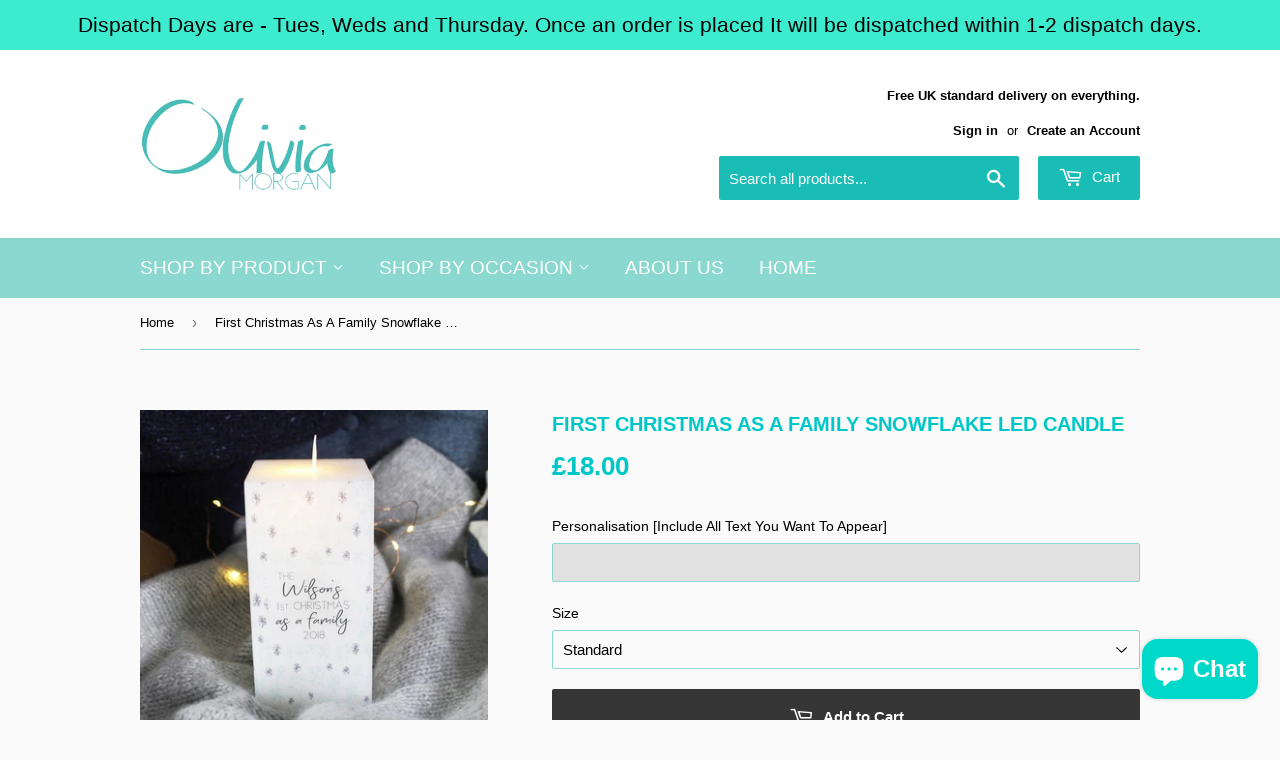

--- FILE ---
content_type: text/html; charset=utf-8
request_url: https://oliviamorganltd.com/products/first-christmas-as-a-family-snowflake-led-candle
body_size: 19063
content:
<!doctype html>
<!--[if lt IE 7]><html class="no-js lt-ie9 lt-ie8 lt-ie7" lang="en"> <![endif]-->
<!--[if IE 7]><html class="no-js lt-ie9 lt-ie8" lang="en"> <![endif]-->
<!--[if IE 8]><html class="no-js lt-ie9" lang="en"> <![endif]-->
<!--[if IE 9 ]><html class="ie9 no-js"> <![endif]-->
<!--[if (gt IE 9)|!(IE)]><!--> <html class="no-touch no-js"> <!--<![endif]-->
<head>
  <script>(function(H){H.className=H.className.replace(/\bno-js\b/,'js')})(document.documentElement)</script>
  <!-- Basic page needs ================================================== -->
  <meta charset="utf-8">
  <meta http-equiv="X-UA-Compatible" content="IE=edge,chrome=1">

  
  <link rel="shortcut icon" href="//oliviamorganltd.com/cdn/shop/files/14566406_1214615908612050_5002322555085870217_o_32x32.jpg?v=1613519579" type="image/png" />
  

  <!-- Title and description ================================================== -->
  <title>
  First Christmas As A Family Snowflake LED Candle &ndash; Olivia Morgan Ltd
  </title>


  
    <meta name="description" content="This personalised LED candle makes the perfect keepsake gift for a family with a new baby. A gift that will come out every year. A candle that will last forever! So this candle can be used every Christmas as special keepsake. Unlike ofther LED candles, the outside of this candle is made from real wax for a high quality">
  

  <!-- Product meta ================================================== -->
  <!-- /snippets/social-meta-tags.liquid -->




<meta property="og:site_name" content="Olivia Morgan Ltd">
<meta property="og:url" content="https://oliviamorganltd.com/products/first-christmas-as-a-family-snowflake-led-candle">
<meta property="og:title" content="First Christmas As A Family Snowflake LED Candle">
<meta property="og:type" content="product">
<meta property="og:description" content="This personalised LED candle makes the perfect keepsake gift for a family with a new baby. A gift that will come out every year. A candle that will last forever! So this candle can be used every Christmas as special keepsake. Unlike ofther LED candles, the outside of this candle is made from real wax for a high quality">

  <meta property="og:price:amount" content="18.00">
  <meta property="og:price:currency" content="GBP">

<meta property="og:image" content="http://oliviamorganltd.com/cdn/shop/products/original_first-christmas-as-a-family-snowflake-led-candle_63d28281-2572-4b98-8756-3e4b32a929a2_1200x1200.jpg?v=1539318600"><meta property="og:image" content="http://oliviamorganltd.com/cdn/shop/products/original_first-christmas-as-a-family-snowflake-led-candle_1200x1200.jpg?v=1539318600"><meta property="og:image" content="http://oliviamorganltd.com/cdn/shop/products/original_first-christmas-as-a-family-snowflake-led-candle-2_1200x1200.jpg?v=1539318600">
<meta property="og:image:secure_url" content="https://oliviamorganltd.com/cdn/shop/products/original_first-christmas-as-a-family-snowflake-led-candle_63d28281-2572-4b98-8756-3e4b32a929a2_1200x1200.jpg?v=1539318600"><meta property="og:image:secure_url" content="https://oliviamorganltd.com/cdn/shop/products/original_first-christmas-as-a-family-snowflake-led-candle_1200x1200.jpg?v=1539318600"><meta property="og:image:secure_url" content="https://oliviamorganltd.com/cdn/shop/products/original_first-christmas-as-a-family-snowflake-led-candle-2_1200x1200.jpg?v=1539318600">


<meta name="twitter:card" content="summary_large_image">
<meta name="twitter:title" content="First Christmas As A Family Snowflake LED Candle">
<meta name="twitter:description" content="This personalised LED candle makes the perfect keepsake gift for a family with a new baby. A gift that will come out every year. A candle that will last forever! So this candle can be used every Christmas as special keepsake. Unlike ofther LED candles, the outside of this candle is made from real wax for a high quality">


  <!-- Helpers ================================================== -->
  <link rel="canonical" href="https://oliviamorganltd.com/products/first-christmas-as-a-family-snowflake-led-candle">
  <meta name="viewport" content="width=device-width,initial-scale=1">

  <!-- CSS ================================================== -->
  <link href="//oliviamorganltd.com/cdn/shop/t/3/assets/theme.scss.css?v=183371776397653284031769082907" rel="stylesheet" type="text/css" media="all" />
  




  <!-- Header hook for plugins ================================================== -->
  <script>window.performance && window.performance.mark && window.performance.mark('shopify.content_for_header.start');</script><meta name="google-site-verification" content="6kXreTMabE5BinOK6zK2gPUn05NON6HTJGexuOhbglw">
<meta name="google-site-verification" content="1-iiU3jwfTzgns_bmlaeg81KvLZlvhVeOoodZ85Bmu0">
<meta id="shopify-digital-wallet" name="shopify-digital-wallet" content="/17561117/digital_wallets/dialog">
<meta name="shopify-checkout-api-token" content="97fd6a4d8a0d2c2d7ab807c9721b2f1c">
<meta id="in-context-paypal-metadata" data-shop-id="17561117" data-venmo-supported="false" data-environment="production" data-locale="en_US" data-paypal-v4="true" data-currency="GBP">
<link rel="alternate" type="application/json+oembed" href="https://oliviamorganltd.com/products/first-christmas-as-a-family-snowflake-led-candle.oembed">
<script async="async" src="/checkouts/internal/preloads.js?locale=en-GB"></script>
<link rel="preconnect" href="https://shop.app" crossorigin="anonymous">
<script async="async" src="https://shop.app/checkouts/internal/preloads.js?locale=en-GB&shop_id=17561117" crossorigin="anonymous"></script>
<script id="apple-pay-shop-capabilities" type="application/json">{"shopId":17561117,"countryCode":"GB","currencyCode":"GBP","merchantCapabilities":["supports3DS"],"merchantId":"gid:\/\/shopify\/Shop\/17561117","merchantName":"Olivia Morgan Ltd","requiredBillingContactFields":["postalAddress","email"],"requiredShippingContactFields":["postalAddress","email"],"shippingType":"shipping","supportedNetworks":["visa","maestro","masterCard","amex","discover","elo"],"total":{"type":"pending","label":"Olivia Morgan Ltd","amount":"1.00"},"shopifyPaymentsEnabled":true,"supportsSubscriptions":true}</script>
<script id="shopify-features" type="application/json">{"accessToken":"97fd6a4d8a0d2c2d7ab807c9721b2f1c","betas":["rich-media-storefront-analytics"],"domain":"oliviamorganltd.com","predictiveSearch":true,"shopId":17561117,"locale":"en"}</script>
<script>var Shopify = Shopify || {};
Shopify.shop = "olivia-morgan-ltd.myshopify.com";
Shopify.locale = "en";
Shopify.currency = {"active":"GBP","rate":"1.0"};
Shopify.country = "GB";
Shopify.theme = {"name":"Supply","id":11759353909,"schema_name":"Supply","schema_version":"3.1.0","theme_store_id":679,"role":"main"};
Shopify.theme.handle = "null";
Shopify.theme.style = {"id":null,"handle":null};
Shopify.cdnHost = "oliviamorganltd.com/cdn";
Shopify.routes = Shopify.routes || {};
Shopify.routes.root = "/";</script>
<script type="module">!function(o){(o.Shopify=o.Shopify||{}).modules=!0}(window);</script>
<script>!function(o){function n(){var o=[];function n(){o.push(Array.prototype.slice.apply(arguments))}return n.q=o,n}var t=o.Shopify=o.Shopify||{};t.loadFeatures=n(),t.autoloadFeatures=n()}(window);</script>
<script>
  window.ShopifyPay = window.ShopifyPay || {};
  window.ShopifyPay.apiHost = "shop.app\/pay";
  window.ShopifyPay.redirectState = null;
</script>
<script id="shop-js-analytics" type="application/json">{"pageType":"product"}</script>
<script defer="defer" async type="module" src="//oliviamorganltd.com/cdn/shopifycloud/shop-js/modules/v2/client.init-shop-cart-sync_BT-GjEfc.en.esm.js"></script>
<script defer="defer" async type="module" src="//oliviamorganltd.com/cdn/shopifycloud/shop-js/modules/v2/chunk.common_D58fp_Oc.esm.js"></script>
<script defer="defer" async type="module" src="//oliviamorganltd.com/cdn/shopifycloud/shop-js/modules/v2/chunk.modal_xMitdFEc.esm.js"></script>
<script type="module">
  await import("//oliviamorganltd.com/cdn/shopifycloud/shop-js/modules/v2/client.init-shop-cart-sync_BT-GjEfc.en.esm.js");
await import("//oliviamorganltd.com/cdn/shopifycloud/shop-js/modules/v2/chunk.common_D58fp_Oc.esm.js");
await import("//oliviamorganltd.com/cdn/shopifycloud/shop-js/modules/v2/chunk.modal_xMitdFEc.esm.js");

  window.Shopify.SignInWithShop?.initShopCartSync?.({"fedCMEnabled":true,"windoidEnabled":true});

</script>
<script>
  window.Shopify = window.Shopify || {};
  if (!window.Shopify.featureAssets) window.Shopify.featureAssets = {};
  window.Shopify.featureAssets['shop-js'] = {"shop-cart-sync":["modules/v2/client.shop-cart-sync_DZOKe7Ll.en.esm.js","modules/v2/chunk.common_D58fp_Oc.esm.js","modules/v2/chunk.modal_xMitdFEc.esm.js"],"init-fed-cm":["modules/v2/client.init-fed-cm_B6oLuCjv.en.esm.js","modules/v2/chunk.common_D58fp_Oc.esm.js","modules/v2/chunk.modal_xMitdFEc.esm.js"],"shop-cash-offers":["modules/v2/client.shop-cash-offers_D2sdYoxE.en.esm.js","modules/v2/chunk.common_D58fp_Oc.esm.js","modules/v2/chunk.modal_xMitdFEc.esm.js"],"shop-login-button":["modules/v2/client.shop-login-button_QeVjl5Y3.en.esm.js","modules/v2/chunk.common_D58fp_Oc.esm.js","modules/v2/chunk.modal_xMitdFEc.esm.js"],"pay-button":["modules/v2/client.pay-button_DXTOsIq6.en.esm.js","modules/v2/chunk.common_D58fp_Oc.esm.js","modules/v2/chunk.modal_xMitdFEc.esm.js"],"shop-button":["modules/v2/client.shop-button_DQZHx9pm.en.esm.js","modules/v2/chunk.common_D58fp_Oc.esm.js","modules/v2/chunk.modal_xMitdFEc.esm.js"],"avatar":["modules/v2/client.avatar_BTnouDA3.en.esm.js"],"init-windoid":["modules/v2/client.init-windoid_CR1B-cfM.en.esm.js","modules/v2/chunk.common_D58fp_Oc.esm.js","modules/v2/chunk.modal_xMitdFEc.esm.js"],"init-shop-for-new-customer-accounts":["modules/v2/client.init-shop-for-new-customer-accounts_C_vY_xzh.en.esm.js","modules/v2/client.shop-login-button_QeVjl5Y3.en.esm.js","modules/v2/chunk.common_D58fp_Oc.esm.js","modules/v2/chunk.modal_xMitdFEc.esm.js"],"init-shop-email-lookup-coordinator":["modules/v2/client.init-shop-email-lookup-coordinator_BI7n9ZSv.en.esm.js","modules/v2/chunk.common_D58fp_Oc.esm.js","modules/v2/chunk.modal_xMitdFEc.esm.js"],"init-shop-cart-sync":["modules/v2/client.init-shop-cart-sync_BT-GjEfc.en.esm.js","modules/v2/chunk.common_D58fp_Oc.esm.js","modules/v2/chunk.modal_xMitdFEc.esm.js"],"shop-toast-manager":["modules/v2/client.shop-toast-manager_DiYdP3xc.en.esm.js","modules/v2/chunk.common_D58fp_Oc.esm.js","modules/v2/chunk.modal_xMitdFEc.esm.js"],"init-customer-accounts":["modules/v2/client.init-customer-accounts_D9ZNqS-Q.en.esm.js","modules/v2/client.shop-login-button_QeVjl5Y3.en.esm.js","modules/v2/chunk.common_D58fp_Oc.esm.js","modules/v2/chunk.modal_xMitdFEc.esm.js"],"init-customer-accounts-sign-up":["modules/v2/client.init-customer-accounts-sign-up_iGw4briv.en.esm.js","modules/v2/client.shop-login-button_QeVjl5Y3.en.esm.js","modules/v2/chunk.common_D58fp_Oc.esm.js","modules/v2/chunk.modal_xMitdFEc.esm.js"],"shop-follow-button":["modules/v2/client.shop-follow-button_CqMgW2wH.en.esm.js","modules/v2/chunk.common_D58fp_Oc.esm.js","modules/v2/chunk.modal_xMitdFEc.esm.js"],"checkout-modal":["modules/v2/client.checkout-modal_xHeaAweL.en.esm.js","modules/v2/chunk.common_D58fp_Oc.esm.js","modules/v2/chunk.modal_xMitdFEc.esm.js"],"shop-login":["modules/v2/client.shop-login_D91U-Q7h.en.esm.js","modules/v2/chunk.common_D58fp_Oc.esm.js","modules/v2/chunk.modal_xMitdFEc.esm.js"],"lead-capture":["modules/v2/client.lead-capture_BJmE1dJe.en.esm.js","modules/v2/chunk.common_D58fp_Oc.esm.js","modules/v2/chunk.modal_xMitdFEc.esm.js"],"payment-terms":["modules/v2/client.payment-terms_Ci9AEqFq.en.esm.js","modules/v2/chunk.common_D58fp_Oc.esm.js","modules/v2/chunk.modal_xMitdFEc.esm.js"]};
</script>
<script>(function() {
  var isLoaded = false;
  function asyncLoad() {
    if (isLoaded) return;
    isLoaded = true;
    var urls = ["\/\/d1liekpayvooaz.cloudfront.net\/apps\/customizery\/customizery.js?shop=olivia-morgan-ltd.myshopify.com","https:\/\/instafeed.nfcube.com\/cdn\/73dfdc3dbda84c3063f91dd78e48868e.js?shop=olivia-morgan-ltd.myshopify.com","https:\/\/sales-notification-cdn.makeprosimp.com\/v1\/published\/13249\/ab835fbf268e4c47a36c35c755d84b8d\/17\/app.js?v=1\u0026shop=olivia-morgan-ltd.myshopify.com","https:\/\/cdn.hextom.com\/js\/quickannouncementbar.js?shop=olivia-morgan-ltd.myshopify.com"];
    for (var i = 0; i < urls.length; i++) {
      var s = document.createElement('script');
      s.type = 'text/javascript';
      s.async = true;
      s.src = urls[i];
      var x = document.getElementsByTagName('script')[0];
      x.parentNode.insertBefore(s, x);
    }
  };
  if(window.attachEvent) {
    window.attachEvent('onload', asyncLoad);
  } else {
    window.addEventListener('load', asyncLoad, false);
  }
})();</script>
<script id="__st">var __st={"a":17561117,"offset":0,"reqid":"04cdaf6d-c731-47b4-9c57-9e94c1df281c-1769416418","pageurl":"oliviamorganltd.com\/products\/first-christmas-as-a-family-snowflake-led-candle","u":"c7f6a19ec94b","p":"product","rtyp":"product","rid":1438877253685};</script>
<script>window.ShopifyPaypalV4VisibilityTracking = true;</script>
<script id="captcha-bootstrap">!function(){'use strict';const t='contact',e='account',n='new_comment',o=[[t,t],['blogs',n],['comments',n],[t,'customer']],c=[[e,'customer_login'],[e,'guest_login'],[e,'recover_customer_password'],[e,'create_customer']],r=t=>t.map((([t,e])=>`form[action*='/${t}']:not([data-nocaptcha='true']) input[name='form_type'][value='${e}']`)).join(','),a=t=>()=>t?[...document.querySelectorAll(t)].map((t=>t.form)):[];function s(){const t=[...o],e=r(t);return a(e)}const i='password',u='form_key',d=['recaptcha-v3-token','g-recaptcha-response','h-captcha-response',i],f=()=>{try{return window.sessionStorage}catch{return}},m='__shopify_v',_=t=>t.elements[u];function p(t,e,n=!1){try{const o=window.sessionStorage,c=JSON.parse(o.getItem(e)),{data:r}=function(t){const{data:e,action:n}=t;return t[m]||n?{data:e,action:n}:{data:t,action:n}}(c);for(const[e,n]of Object.entries(r))t.elements[e]&&(t.elements[e].value=n);n&&o.removeItem(e)}catch(o){console.error('form repopulation failed',{error:o})}}const l='form_type',E='cptcha';function T(t){t.dataset[E]=!0}const w=window,h=w.document,L='Shopify',v='ce_forms',y='captcha';let A=!1;((t,e)=>{const n=(g='f06e6c50-85a8-45c8-87d0-21a2b65856fe',I='https://cdn.shopify.com/shopifycloud/storefront-forms-hcaptcha/ce_storefront_forms_captcha_hcaptcha.v1.5.2.iife.js',D={infoText:'Protected by hCaptcha',privacyText:'Privacy',termsText:'Terms'},(t,e,n)=>{const o=w[L][v],c=o.bindForm;if(c)return c(t,g,e,D).then(n);var r;o.q.push([[t,g,e,D],n]),r=I,A||(h.body.append(Object.assign(h.createElement('script'),{id:'captcha-provider',async:!0,src:r})),A=!0)});var g,I,D;w[L]=w[L]||{},w[L][v]=w[L][v]||{},w[L][v].q=[],w[L][y]=w[L][y]||{},w[L][y].protect=function(t,e){n(t,void 0,e),T(t)},Object.freeze(w[L][y]),function(t,e,n,w,h,L){const[v,y,A,g]=function(t,e,n){const i=e?o:[],u=t?c:[],d=[...i,...u],f=r(d),m=r(i),_=r(d.filter((([t,e])=>n.includes(e))));return[a(f),a(m),a(_),s()]}(w,h,L),I=t=>{const e=t.target;return e instanceof HTMLFormElement?e:e&&e.form},D=t=>v().includes(t);t.addEventListener('submit',(t=>{const e=I(t);if(!e)return;const n=D(e)&&!e.dataset.hcaptchaBound&&!e.dataset.recaptchaBound,o=_(e),c=g().includes(e)&&(!o||!o.value);(n||c)&&t.preventDefault(),c&&!n&&(function(t){try{if(!f())return;!function(t){const e=f();if(!e)return;const n=_(t);if(!n)return;const o=n.value;o&&e.removeItem(o)}(t);const e=Array.from(Array(32),(()=>Math.random().toString(36)[2])).join('');!function(t,e){_(t)||t.append(Object.assign(document.createElement('input'),{type:'hidden',name:u})),t.elements[u].value=e}(t,e),function(t,e){const n=f();if(!n)return;const o=[...t.querySelectorAll(`input[type='${i}']`)].map((({name:t})=>t)),c=[...d,...o],r={};for(const[a,s]of new FormData(t).entries())c.includes(a)||(r[a]=s);n.setItem(e,JSON.stringify({[m]:1,action:t.action,data:r}))}(t,e)}catch(e){console.error('failed to persist form',e)}}(e),e.submit())}));const S=(t,e)=>{t&&!t.dataset[E]&&(n(t,e.some((e=>e===t))),T(t))};for(const o of['focusin','change'])t.addEventListener(o,(t=>{const e=I(t);D(e)&&S(e,y())}));const B=e.get('form_key'),M=e.get(l),P=B&&M;t.addEventListener('DOMContentLoaded',(()=>{const t=y();if(P)for(const e of t)e.elements[l].value===M&&p(e,B);[...new Set([...A(),...v().filter((t=>'true'===t.dataset.shopifyCaptcha))])].forEach((e=>S(e,t)))}))}(h,new URLSearchParams(w.location.search),n,t,e,['guest_login'])})(!0,!0)}();</script>
<script integrity="sha256-4kQ18oKyAcykRKYeNunJcIwy7WH5gtpwJnB7kiuLZ1E=" data-source-attribution="shopify.loadfeatures" defer="defer" src="//oliviamorganltd.com/cdn/shopifycloud/storefront/assets/storefront/load_feature-a0a9edcb.js" crossorigin="anonymous"></script>
<script crossorigin="anonymous" defer="defer" src="//oliviamorganltd.com/cdn/shopifycloud/storefront/assets/shopify_pay/storefront-65b4c6d7.js?v=20250812"></script>
<script data-source-attribution="shopify.dynamic_checkout.dynamic.init">var Shopify=Shopify||{};Shopify.PaymentButton=Shopify.PaymentButton||{isStorefrontPortableWallets:!0,init:function(){window.Shopify.PaymentButton.init=function(){};var t=document.createElement("script");t.src="https://oliviamorganltd.com/cdn/shopifycloud/portable-wallets/latest/portable-wallets.en.js",t.type="module",document.head.appendChild(t)}};
</script>
<script data-source-attribution="shopify.dynamic_checkout.buyer_consent">
  function portableWalletsHideBuyerConsent(e){var t=document.getElementById("shopify-buyer-consent"),n=document.getElementById("shopify-subscription-policy-button");t&&n&&(t.classList.add("hidden"),t.setAttribute("aria-hidden","true"),n.removeEventListener("click",e))}function portableWalletsShowBuyerConsent(e){var t=document.getElementById("shopify-buyer-consent"),n=document.getElementById("shopify-subscription-policy-button");t&&n&&(t.classList.remove("hidden"),t.removeAttribute("aria-hidden"),n.addEventListener("click",e))}window.Shopify?.PaymentButton&&(window.Shopify.PaymentButton.hideBuyerConsent=portableWalletsHideBuyerConsent,window.Shopify.PaymentButton.showBuyerConsent=portableWalletsShowBuyerConsent);
</script>
<script data-source-attribution="shopify.dynamic_checkout.cart.bootstrap">document.addEventListener("DOMContentLoaded",(function(){function t(){return document.querySelector("shopify-accelerated-checkout-cart, shopify-accelerated-checkout")}if(t())Shopify.PaymentButton.init();else{new MutationObserver((function(e,n){t()&&(Shopify.PaymentButton.init(),n.disconnect())})).observe(document.body,{childList:!0,subtree:!0})}}));
</script>
<link id="shopify-accelerated-checkout-styles" rel="stylesheet" media="screen" href="https://oliviamorganltd.com/cdn/shopifycloud/portable-wallets/latest/accelerated-checkout-backwards-compat.css" crossorigin="anonymous">
<style id="shopify-accelerated-checkout-cart">
        #shopify-buyer-consent {
  margin-top: 1em;
  display: inline-block;
  width: 100%;
}

#shopify-buyer-consent.hidden {
  display: none;
}

#shopify-subscription-policy-button {
  background: none;
  border: none;
  padding: 0;
  text-decoration: underline;
  font-size: inherit;
  cursor: pointer;
}

#shopify-subscription-policy-button::before {
  box-shadow: none;
}

      </style>

<script>window.performance && window.performance.mark && window.performance.mark('shopify.content_for_header.end');</script>

  

<!--[if lt IE 9]>
<script src="//cdnjs.cloudflare.com/ajax/libs/html5shiv/3.7.2/html5shiv.min.js" type="text/javascript"></script>
<script src="//oliviamorganltd.com/cdn/shop/t/3/assets/respond.min.js?v=848" type="text/javascript"></script>
<link href="//oliviamorganltd.com/cdn/shop/t/3/assets/respond-proxy.html" id="respond-proxy" rel="respond-proxy" />
<link href="//oliviamorganltd.com/search?q=54f6fc844650206eaf6b3ca6ba456bf9" id="respond-redirect" rel="respond-redirect" />
<script src="//oliviamorganltd.com/search?q=54f6fc844650206eaf6b3ca6ba456bf9" type="text/javascript"></script>
<![endif]-->
<!--[if (lte IE 9) ]><script src="//oliviamorganltd.com/cdn/shop/t/3/assets/match-media.min.js?v=848" type="text/javascript"></script><![endif]-->


  
  

  <script src="//oliviamorganltd.com/cdn/shop/t/3/assets/jquery-2.2.3.min.js?v=58211863146907186831519995741" type="text/javascript"></script>

  <!--[if (gt IE 9)|!(IE)]><!--><script src="//oliviamorganltd.com/cdn/shop/t/3/assets/lazysizes.min.js?v=8147953233334221341519995741" async="async"></script><!--<![endif]-->
  <!--[if lte IE 9]><script src="//oliviamorganltd.com/cdn/shop/t/3/assets/lazysizes.min.js?v=8147953233334221341519995741"></script><![endif]-->

  <!--[if (gt IE 9)|!(IE)]><!--><script src="//oliviamorganltd.com/cdn/shop/t/3/assets/vendor.js?v=36233103725173156861519995742" defer="defer"></script><!--<![endif]-->
  <!--[if lte IE 9]><script src="//oliviamorganltd.com/cdn/shop/t/3/assets/vendor.js?v=36233103725173156861519995742"></script><![endif]-->

  <!--[if (gt IE 9)|!(IE)]><!--><script src="//oliviamorganltd.com/cdn/shop/t/3/assets/theme.js?v=75455112388034272021552651843" defer="defer"></script><!--<![endif]-->
  <!--[if lte IE 9]><script src="//oliviamorganltd.com/cdn/shop/t/3/assets/theme.js?v=75455112388034272021552651843"></script><![endif]-->



<script type="text/javascript" id="feefo-plugin-widget-bootstrap" src="//register.feefo.com/api/ecommerce/plugin/widget/merchant/olivia-morgan-ltd" async></script>

<script src="//staticxx.s3.amazonaws.com/aio_stats_lib_v1.min.js?v=1.0"></script><!-- BEGIN app block: shopify://apps/instafeed/blocks/head-block/c447db20-095d-4a10-9725-b5977662c9d5 --><link rel="preconnect" href="https://cdn.nfcube.com/">
<link rel="preconnect" href="https://scontent.cdninstagram.com/">






<!-- END app block --><script src="https://cdn.shopify.com/extensions/e8878072-2f6b-4e89-8082-94b04320908d/inbox-1254/assets/inbox-chat-loader.js" type="text/javascript" defer="defer"></script>
<link href="https://cdn.shopify.com/extensions/abd62dc5-a83a-4c87-a539-0cdf2a82168f/1.3.0/assets/optimised-widgets-visibility.css" rel="stylesheet" type="text/css" media="all">
<link href="https://monorail-edge.shopifysvc.com" rel="dns-prefetch">
<script>(function(){if ("sendBeacon" in navigator && "performance" in window) {try {var session_token_from_headers = performance.getEntriesByType('navigation')[0].serverTiming.find(x => x.name == '_s').description;} catch {var session_token_from_headers = undefined;}var session_cookie_matches = document.cookie.match(/_shopify_s=([^;]*)/);var session_token_from_cookie = session_cookie_matches && session_cookie_matches.length === 2 ? session_cookie_matches[1] : "";var session_token = session_token_from_headers || session_token_from_cookie || "";function handle_abandonment_event(e) {var entries = performance.getEntries().filter(function(entry) {return /monorail-edge.shopifysvc.com/.test(entry.name);});if (!window.abandonment_tracked && entries.length === 0) {window.abandonment_tracked = true;var currentMs = Date.now();var navigation_start = performance.timing.navigationStart;var payload = {shop_id: 17561117,url: window.location.href,navigation_start,duration: currentMs - navigation_start,session_token,page_type: "product"};window.navigator.sendBeacon("https://monorail-edge.shopifysvc.com/v1/produce", JSON.stringify({schema_id: "online_store_buyer_site_abandonment/1.1",payload: payload,metadata: {event_created_at_ms: currentMs,event_sent_at_ms: currentMs}}));}}window.addEventListener('pagehide', handle_abandonment_event);}}());</script>
<script id="web-pixels-manager-setup">(function e(e,d,r,n,o){if(void 0===o&&(o={}),!Boolean(null===(a=null===(i=window.Shopify)||void 0===i?void 0:i.analytics)||void 0===a?void 0:a.replayQueue)){var i,a;window.Shopify=window.Shopify||{};var t=window.Shopify;t.analytics=t.analytics||{};var s=t.analytics;s.replayQueue=[],s.publish=function(e,d,r){return s.replayQueue.push([e,d,r]),!0};try{self.performance.mark("wpm:start")}catch(e){}var l=function(){var e={modern:/Edge?\/(1{2}[4-9]|1[2-9]\d|[2-9]\d{2}|\d{4,})\.\d+(\.\d+|)|Firefox\/(1{2}[4-9]|1[2-9]\d|[2-9]\d{2}|\d{4,})\.\d+(\.\d+|)|Chrom(ium|e)\/(9{2}|\d{3,})\.\d+(\.\d+|)|(Maci|X1{2}).+ Version\/(15\.\d+|(1[6-9]|[2-9]\d|\d{3,})\.\d+)([,.]\d+|)( \(\w+\)|)( Mobile\/\w+|) Safari\/|Chrome.+OPR\/(9{2}|\d{3,})\.\d+\.\d+|(CPU[ +]OS|iPhone[ +]OS|CPU[ +]iPhone|CPU IPhone OS|CPU iPad OS)[ +]+(15[._]\d+|(1[6-9]|[2-9]\d|\d{3,})[._]\d+)([._]\d+|)|Android:?[ /-](13[3-9]|1[4-9]\d|[2-9]\d{2}|\d{4,})(\.\d+|)(\.\d+|)|Android.+Firefox\/(13[5-9]|1[4-9]\d|[2-9]\d{2}|\d{4,})\.\d+(\.\d+|)|Android.+Chrom(ium|e)\/(13[3-9]|1[4-9]\d|[2-9]\d{2}|\d{4,})\.\d+(\.\d+|)|SamsungBrowser\/([2-9]\d|\d{3,})\.\d+/,legacy:/Edge?\/(1[6-9]|[2-9]\d|\d{3,})\.\d+(\.\d+|)|Firefox\/(5[4-9]|[6-9]\d|\d{3,})\.\d+(\.\d+|)|Chrom(ium|e)\/(5[1-9]|[6-9]\d|\d{3,})\.\d+(\.\d+|)([\d.]+$|.*Safari\/(?![\d.]+ Edge\/[\d.]+$))|(Maci|X1{2}).+ Version\/(10\.\d+|(1[1-9]|[2-9]\d|\d{3,})\.\d+)([,.]\d+|)( \(\w+\)|)( Mobile\/\w+|) Safari\/|Chrome.+OPR\/(3[89]|[4-9]\d|\d{3,})\.\d+\.\d+|(CPU[ +]OS|iPhone[ +]OS|CPU[ +]iPhone|CPU IPhone OS|CPU iPad OS)[ +]+(10[._]\d+|(1[1-9]|[2-9]\d|\d{3,})[._]\d+)([._]\d+|)|Android:?[ /-](13[3-9]|1[4-9]\d|[2-9]\d{2}|\d{4,})(\.\d+|)(\.\d+|)|Mobile Safari.+OPR\/([89]\d|\d{3,})\.\d+\.\d+|Android.+Firefox\/(13[5-9]|1[4-9]\d|[2-9]\d{2}|\d{4,})\.\d+(\.\d+|)|Android.+Chrom(ium|e)\/(13[3-9]|1[4-9]\d|[2-9]\d{2}|\d{4,})\.\d+(\.\d+|)|Android.+(UC? ?Browser|UCWEB|U3)[ /]?(15\.([5-9]|\d{2,})|(1[6-9]|[2-9]\d|\d{3,})\.\d+)\.\d+|SamsungBrowser\/(5\.\d+|([6-9]|\d{2,})\.\d+)|Android.+MQ{2}Browser\/(14(\.(9|\d{2,})|)|(1[5-9]|[2-9]\d|\d{3,})(\.\d+|))(\.\d+|)|K[Aa][Ii]OS\/(3\.\d+|([4-9]|\d{2,})\.\d+)(\.\d+|)/},d=e.modern,r=e.legacy,n=navigator.userAgent;return n.match(d)?"modern":n.match(r)?"legacy":"unknown"}(),u="modern"===l?"modern":"legacy",c=(null!=n?n:{modern:"",legacy:""})[u],f=function(e){return[e.baseUrl,"/wpm","/b",e.hashVersion,"modern"===e.buildTarget?"m":"l",".js"].join("")}({baseUrl:d,hashVersion:r,buildTarget:u}),m=function(e){var d=e.version,r=e.bundleTarget,n=e.surface,o=e.pageUrl,i=e.monorailEndpoint;return{emit:function(e){var a=e.status,t=e.errorMsg,s=(new Date).getTime(),l=JSON.stringify({metadata:{event_sent_at_ms:s},events:[{schema_id:"web_pixels_manager_load/3.1",payload:{version:d,bundle_target:r,page_url:o,status:a,surface:n,error_msg:t},metadata:{event_created_at_ms:s}}]});if(!i)return console&&console.warn&&console.warn("[Web Pixels Manager] No Monorail endpoint provided, skipping logging."),!1;try{return self.navigator.sendBeacon.bind(self.navigator)(i,l)}catch(e){}var u=new XMLHttpRequest;try{return u.open("POST",i,!0),u.setRequestHeader("Content-Type","text/plain"),u.send(l),!0}catch(e){return console&&console.warn&&console.warn("[Web Pixels Manager] Got an unhandled error while logging to Monorail."),!1}}}}({version:r,bundleTarget:l,surface:e.surface,pageUrl:self.location.href,monorailEndpoint:e.monorailEndpoint});try{o.browserTarget=l,function(e){var d=e.src,r=e.async,n=void 0===r||r,o=e.onload,i=e.onerror,a=e.sri,t=e.scriptDataAttributes,s=void 0===t?{}:t,l=document.createElement("script"),u=document.querySelector("head"),c=document.querySelector("body");if(l.async=n,l.src=d,a&&(l.integrity=a,l.crossOrigin="anonymous"),s)for(var f in s)if(Object.prototype.hasOwnProperty.call(s,f))try{l.dataset[f]=s[f]}catch(e){}if(o&&l.addEventListener("load",o),i&&l.addEventListener("error",i),u)u.appendChild(l);else{if(!c)throw new Error("Did not find a head or body element to append the script");c.appendChild(l)}}({src:f,async:!0,onload:function(){if(!function(){var e,d;return Boolean(null===(d=null===(e=window.Shopify)||void 0===e?void 0:e.analytics)||void 0===d?void 0:d.initialized)}()){var d=window.webPixelsManager.init(e)||void 0;if(d){var r=window.Shopify.analytics;r.replayQueue.forEach((function(e){var r=e[0],n=e[1],o=e[2];d.publishCustomEvent(r,n,o)})),r.replayQueue=[],r.publish=d.publishCustomEvent,r.visitor=d.visitor,r.initialized=!0}}},onerror:function(){return m.emit({status:"failed",errorMsg:"".concat(f," has failed to load")})},sri:function(e){var d=/^sha384-[A-Za-z0-9+/=]+$/;return"string"==typeof e&&d.test(e)}(c)?c:"",scriptDataAttributes:o}),m.emit({status:"loading"})}catch(e){m.emit({status:"failed",errorMsg:(null==e?void 0:e.message)||"Unknown error"})}}})({shopId: 17561117,storefrontBaseUrl: "https://oliviamorganltd.com",extensionsBaseUrl: "https://extensions.shopifycdn.com/cdn/shopifycloud/web-pixels-manager",monorailEndpoint: "https://monorail-edge.shopifysvc.com/unstable/produce_batch",surface: "storefront-renderer",enabledBetaFlags: ["2dca8a86"],webPixelsConfigList: [{"id":"389710004","configuration":"{\"config\":\"{\\\"pixel_id\\\":\\\"AW-812202398\\\",\\\"target_country\\\":\\\"GB\\\",\\\"gtag_events\\\":[{\\\"type\\\":\\\"search\\\",\\\"action_label\\\":\\\"AW-812202398\\\/4dkbCIPbtK4BEJ7zpIMD\\\"},{\\\"type\\\":\\\"begin_checkout\\\",\\\"action_label\\\":\\\"AW-812202398\\\/1y4bCIDbtK4BEJ7zpIMD\\\"},{\\\"type\\\":\\\"view_item\\\",\\\"action_label\\\":[\\\"AW-812202398\\\/rkfpCPratK4BEJ7zpIMD\\\",\\\"MC-6J3WF96EXZ\\\"]},{\\\"type\\\":\\\"purchase\\\",\\\"action_label\\\":[\\\"AW-812202398\\\/Kv6yCPfatK4BEJ7zpIMD\\\",\\\"MC-6J3WF96EXZ\\\"]},{\\\"type\\\":\\\"page_view\\\",\\\"action_label\\\":[\\\"AW-812202398\\\/wJVcCPTatK4BEJ7zpIMD\\\",\\\"MC-6J3WF96EXZ\\\"]},{\\\"type\\\":\\\"add_payment_info\\\",\\\"action_label\\\":\\\"AW-812202398\\\/SgumCIbbtK4BEJ7zpIMD\\\"},{\\\"type\\\":\\\"add_to_cart\\\",\\\"action_label\\\":\\\"AW-812202398\\\/QivDCP3atK4BEJ7zpIMD\\\"}],\\\"enable_monitoring_mode\\\":false}\"}","eventPayloadVersion":"v1","runtimeContext":"OPEN","scriptVersion":"b2a88bafab3e21179ed38636efcd8a93","type":"APP","apiClientId":1780363,"privacyPurposes":[],"dataSharingAdjustments":{"protectedCustomerApprovalScopes":["read_customer_address","read_customer_email","read_customer_name","read_customer_personal_data","read_customer_phone"]}},{"id":"118325428","configuration":"{\"pixel_id\":\"2102121140074415\",\"pixel_type\":\"facebook_pixel\",\"metaapp_system_user_token\":\"-\"}","eventPayloadVersion":"v1","runtimeContext":"OPEN","scriptVersion":"ca16bc87fe92b6042fbaa3acc2fbdaa6","type":"APP","apiClientId":2329312,"privacyPurposes":["ANALYTICS","MARKETING","SALE_OF_DATA"],"dataSharingAdjustments":{"protectedCustomerApprovalScopes":["read_customer_address","read_customer_email","read_customer_name","read_customer_personal_data","read_customer_phone"]}},{"id":"48496820","configuration":"{\"tagID\":\"2614366736981\"}","eventPayloadVersion":"v1","runtimeContext":"STRICT","scriptVersion":"18031546ee651571ed29edbe71a3550b","type":"APP","apiClientId":3009811,"privacyPurposes":["ANALYTICS","MARKETING","SALE_OF_DATA"],"dataSharingAdjustments":{"protectedCustomerApprovalScopes":["read_customer_address","read_customer_email","read_customer_name","read_customer_personal_data","read_customer_phone"]}},{"id":"shopify-app-pixel","configuration":"{}","eventPayloadVersion":"v1","runtimeContext":"STRICT","scriptVersion":"0450","apiClientId":"shopify-pixel","type":"APP","privacyPurposes":["ANALYTICS","MARKETING"]},{"id":"shopify-custom-pixel","eventPayloadVersion":"v1","runtimeContext":"LAX","scriptVersion":"0450","apiClientId":"shopify-pixel","type":"CUSTOM","privacyPurposes":["ANALYTICS","MARKETING"]}],isMerchantRequest: false,initData: {"shop":{"name":"Olivia Morgan Ltd","paymentSettings":{"currencyCode":"GBP"},"myshopifyDomain":"olivia-morgan-ltd.myshopify.com","countryCode":"GB","storefrontUrl":"https:\/\/oliviamorganltd.com"},"customer":null,"cart":null,"checkout":null,"productVariants":[{"price":{"amount":18.0,"currencyCode":"GBP"},"product":{"title":"First Christmas As A Family Snowflake LED Candle","vendor":"Olivia Morgan Ltd","id":"1438877253685","untranslatedTitle":"First Christmas As A Family Snowflake LED Candle","url":"\/products\/first-christmas-as-a-family-snowflake-led-candle","type":"Personalised"},"id":"12822410526773","image":{"src":"\/\/oliviamorganltd.com\/cdn\/shop\/products\/original_first-christmas-as-a-family-snowflake-led-candle_63d28281-2572-4b98-8756-3e4b32a929a2.jpg?v=1539318600"},"sku":"","title":"Standard","untranslatedTitle":"Standard"},{"price":{"amount":22.0,"currencyCode":"GBP"},"product":{"title":"First Christmas As A Family Snowflake LED Candle","vendor":"Olivia Morgan Ltd","id":"1438877253685","untranslatedTitle":"First Christmas As A Family Snowflake LED Candle","url":"\/products\/first-christmas-as-a-family-snowflake-led-candle","type":"Personalised"},"id":"12822410559541","image":{"src":"\/\/oliviamorganltd.com\/cdn\/shop\/products\/original_first-christmas-as-a-family-snowflake-led-candle_63d28281-2572-4b98-8756-3e4b32a929a2.jpg?v=1539318600"},"sku":"","title":"Large","untranslatedTitle":"Large"}],"purchasingCompany":null},},"https://oliviamorganltd.com/cdn","fcfee988w5aeb613cpc8e4bc33m6693e112",{"modern":"","legacy":""},{"shopId":"17561117","storefrontBaseUrl":"https:\/\/oliviamorganltd.com","extensionBaseUrl":"https:\/\/extensions.shopifycdn.com\/cdn\/shopifycloud\/web-pixels-manager","surface":"storefront-renderer","enabledBetaFlags":"[\"2dca8a86\"]","isMerchantRequest":"false","hashVersion":"fcfee988w5aeb613cpc8e4bc33m6693e112","publish":"custom","events":"[[\"page_viewed\",{}],[\"product_viewed\",{\"productVariant\":{\"price\":{\"amount\":18.0,\"currencyCode\":\"GBP\"},\"product\":{\"title\":\"First Christmas As A Family Snowflake LED Candle\",\"vendor\":\"Olivia Morgan Ltd\",\"id\":\"1438877253685\",\"untranslatedTitle\":\"First Christmas As A Family Snowflake LED Candle\",\"url\":\"\/products\/first-christmas-as-a-family-snowflake-led-candle\",\"type\":\"Personalised\"},\"id\":\"12822410526773\",\"image\":{\"src\":\"\/\/oliviamorganltd.com\/cdn\/shop\/products\/original_first-christmas-as-a-family-snowflake-led-candle_63d28281-2572-4b98-8756-3e4b32a929a2.jpg?v=1539318600\"},\"sku\":\"\",\"title\":\"Standard\",\"untranslatedTitle\":\"Standard\"}}]]"});</script><script>
  window.ShopifyAnalytics = window.ShopifyAnalytics || {};
  window.ShopifyAnalytics.meta = window.ShopifyAnalytics.meta || {};
  window.ShopifyAnalytics.meta.currency = 'GBP';
  var meta = {"product":{"id":1438877253685,"gid":"gid:\/\/shopify\/Product\/1438877253685","vendor":"Olivia Morgan Ltd","type":"Personalised","handle":"first-christmas-as-a-family-snowflake-led-candle","variants":[{"id":12822410526773,"price":1800,"name":"First Christmas As A Family Snowflake LED Candle - Standard","public_title":"Standard","sku":""},{"id":12822410559541,"price":2200,"name":"First Christmas As A Family Snowflake LED Candle - Large","public_title":"Large","sku":""}],"remote":false},"page":{"pageType":"product","resourceType":"product","resourceId":1438877253685,"requestId":"04cdaf6d-c731-47b4-9c57-9e94c1df281c-1769416418"}};
  for (var attr in meta) {
    window.ShopifyAnalytics.meta[attr] = meta[attr];
  }
</script>
<script class="analytics">
  (function () {
    var customDocumentWrite = function(content) {
      var jquery = null;

      if (window.jQuery) {
        jquery = window.jQuery;
      } else if (window.Checkout && window.Checkout.$) {
        jquery = window.Checkout.$;
      }

      if (jquery) {
        jquery('body').append(content);
      }
    };

    var hasLoggedConversion = function(token) {
      if (token) {
        return document.cookie.indexOf('loggedConversion=' + token) !== -1;
      }
      return false;
    }

    var setCookieIfConversion = function(token) {
      if (token) {
        var twoMonthsFromNow = new Date(Date.now());
        twoMonthsFromNow.setMonth(twoMonthsFromNow.getMonth() + 2);

        document.cookie = 'loggedConversion=' + token + '; expires=' + twoMonthsFromNow;
      }
    }

    var trekkie = window.ShopifyAnalytics.lib = window.trekkie = window.trekkie || [];
    if (trekkie.integrations) {
      return;
    }
    trekkie.methods = [
      'identify',
      'page',
      'ready',
      'track',
      'trackForm',
      'trackLink'
    ];
    trekkie.factory = function(method) {
      return function() {
        var args = Array.prototype.slice.call(arguments);
        args.unshift(method);
        trekkie.push(args);
        return trekkie;
      };
    };
    for (var i = 0; i < trekkie.methods.length; i++) {
      var key = trekkie.methods[i];
      trekkie[key] = trekkie.factory(key);
    }
    trekkie.load = function(config) {
      trekkie.config = config || {};
      trekkie.config.initialDocumentCookie = document.cookie;
      var first = document.getElementsByTagName('script')[0];
      var script = document.createElement('script');
      script.type = 'text/javascript';
      script.onerror = function(e) {
        var scriptFallback = document.createElement('script');
        scriptFallback.type = 'text/javascript';
        scriptFallback.onerror = function(error) {
                var Monorail = {
      produce: function produce(monorailDomain, schemaId, payload) {
        var currentMs = new Date().getTime();
        var event = {
          schema_id: schemaId,
          payload: payload,
          metadata: {
            event_created_at_ms: currentMs,
            event_sent_at_ms: currentMs
          }
        };
        return Monorail.sendRequest("https://" + monorailDomain + "/v1/produce", JSON.stringify(event));
      },
      sendRequest: function sendRequest(endpointUrl, payload) {
        // Try the sendBeacon API
        if (window && window.navigator && typeof window.navigator.sendBeacon === 'function' && typeof window.Blob === 'function' && !Monorail.isIos12()) {
          var blobData = new window.Blob([payload], {
            type: 'text/plain'
          });

          if (window.navigator.sendBeacon(endpointUrl, blobData)) {
            return true;
          } // sendBeacon was not successful

        } // XHR beacon

        var xhr = new XMLHttpRequest();

        try {
          xhr.open('POST', endpointUrl);
          xhr.setRequestHeader('Content-Type', 'text/plain');
          xhr.send(payload);
        } catch (e) {
          console.log(e);
        }

        return false;
      },
      isIos12: function isIos12() {
        return window.navigator.userAgent.lastIndexOf('iPhone; CPU iPhone OS 12_') !== -1 || window.navigator.userAgent.lastIndexOf('iPad; CPU OS 12_') !== -1;
      }
    };
    Monorail.produce('monorail-edge.shopifysvc.com',
      'trekkie_storefront_load_errors/1.1',
      {shop_id: 17561117,
      theme_id: 11759353909,
      app_name: "storefront",
      context_url: window.location.href,
      source_url: "//oliviamorganltd.com/cdn/s/trekkie.storefront.8d95595f799fbf7e1d32231b9a28fd43b70c67d3.min.js"});

        };
        scriptFallback.async = true;
        scriptFallback.src = '//oliviamorganltd.com/cdn/s/trekkie.storefront.8d95595f799fbf7e1d32231b9a28fd43b70c67d3.min.js';
        first.parentNode.insertBefore(scriptFallback, first);
      };
      script.async = true;
      script.src = '//oliviamorganltd.com/cdn/s/trekkie.storefront.8d95595f799fbf7e1d32231b9a28fd43b70c67d3.min.js';
      first.parentNode.insertBefore(script, first);
    };
    trekkie.load(
      {"Trekkie":{"appName":"storefront","development":false,"defaultAttributes":{"shopId":17561117,"isMerchantRequest":null,"themeId":11759353909,"themeCityHash":"7657170609678407985","contentLanguage":"en","currency":"GBP","eventMetadataId":"6f4c95b9-27be-410a-904a-f286f4fb88e5"},"isServerSideCookieWritingEnabled":true,"monorailRegion":"shop_domain","enabledBetaFlags":["65f19447"]},"Session Attribution":{},"S2S":{"facebookCapiEnabled":true,"source":"trekkie-storefront-renderer","apiClientId":580111}}
    );

    var loaded = false;
    trekkie.ready(function() {
      if (loaded) return;
      loaded = true;

      window.ShopifyAnalytics.lib = window.trekkie;

      var originalDocumentWrite = document.write;
      document.write = customDocumentWrite;
      try { window.ShopifyAnalytics.merchantGoogleAnalytics.call(this); } catch(error) {};
      document.write = originalDocumentWrite;

      window.ShopifyAnalytics.lib.page(null,{"pageType":"product","resourceType":"product","resourceId":1438877253685,"requestId":"04cdaf6d-c731-47b4-9c57-9e94c1df281c-1769416418","shopifyEmitted":true});

      var match = window.location.pathname.match(/checkouts\/(.+)\/(thank_you|post_purchase)/)
      var token = match? match[1]: undefined;
      if (!hasLoggedConversion(token)) {
        setCookieIfConversion(token);
        window.ShopifyAnalytics.lib.track("Viewed Product",{"currency":"GBP","variantId":12822410526773,"productId":1438877253685,"productGid":"gid:\/\/shopify\/Product\/1438877253685","name":"First Christmas As A Family Snowflake LED Candle - Standard","price":"18.00","sku":"","brand":"Olivia Morgan Ltd","variant":"Standard","category":"Personalised","nonInteraction":true,"remote":false},undefined,undefined,{"shopifyEmitted":true});
      window.ShopifyAnalytics.lib.track("monorail:\/\/trekkie_storefront_viewed_product\/1.1",{"currency":"GBP","variantId":12822410526773,"productId":1438877253685,"productGid":"gid:\/\/shopify\/Product\/1438877253685","name":"First Christmas As A Family Snowflake LED Candle - Standard","price":"18.00","sku":"","brand":"Olivia Morgan Ltd","variant":"Standard","category":"Personalised","nonInteraction":true,"remote":false,"referer":"https:\/\/oliviamorganltd.com\/products\/first-christmas-as-a-family-snowflake-led-candle"});
      }
    });


        var eventsListenerScript = document.createElement('script');
        eventsListenerScript.async = true;
        eventsListenerScript.src = "//oliviamorganltd.com/cdn/shopifycloud/storefront/assets/shop_events_listener-3da45d37.js";
        document.getElementsByTagName('head')[0].appendChild(eventsListenerScript);

})();</script>
<script
  defer
  src="https://oliviamorganltd.com/cdn/shopifycloud/perf-kit/shopify-perf-kit-3.0.4.min.js"
  data-application="storefront-renderer"
  data-shop-id="17561117"
  data-render-region="gcp-us-east1"
  data-page-type="product"
  data-theme-instance-id="11759353909"
  data-theme-name="Supply"
  data-theme-version="3.1.0"
  data-monorail-region="shop_domain"
  data-resource-timing-sampling-rate="10"
  data-shs="true"
  data-shs-beacon="true"
  data-shs-export-with-fetch="true"
  data-shs-logs-sample-rate="1"
  data-shs-beacon-endpoint="https://oliviamorganltd.com/api/collect"
></script>
</head>

<body id="first-christmas-as-a-family-snowflake-led-candle" class="template-product" >

  <div id="shopify-section-header" class="shopify-section header-section"><header class="site-header" role="banner" data-section-id="header" data-section-type="header-section">
  <div class="wrapper">

    <div class="grid--full">
      <div class="grid-item large--one-half">
        
          <div class="h1 header-logo" itemscope itemtype="http://schema.org/Organization">
        
          
          

          <a href="/" itemprop="url">
            <div class="lazyload__image-wrapper no-js" style="max-width:200px;">
              <div style="padding-top:49.52712792434047%;">
                <img class="lazyload js"
                  data-src="//oliviamorganltd.com/cdn/shop/files/logo_colour_website_{width}x.jpg?v=1666705750"
                  data-widths="[180, 360, 540, 720, 900, 1080, 1296, 1512, 1728, 2048]"
                  data-aspectratio="2.0190954773869345"
                  data-sizes="auto"
                  alt="Olivia Morgan Ltd"
                  style="width:200px;">
              </div>
            </div>
            <noscript>
              
              <img src="//oliviamorganltd.com/cdn/shop/files/logo_colour_website_200x.jpg?v=1666705750"
                srcset="//oliviamorganltd.com/cdn/shop/files/logo_colour_website_200x.jpg?v=1666705750 1x, //oliviamorganltd.com/cdn/shop/files/logo_colour_website_200x@2x.jpg?v=1666705750 2x"
                alt="Olivia Morgan Ltd"
                itemprop="logo"
                style="max-width:200px;">
            </noscript>
          </a>
          
        
          </div>
        
      </div>

      <div class="grid-item large--one-half text-center large--text-right">
        
          <div class="site-header--text-links">
            
              
                <a href="/collections">
              

                <p>Free UK standard delivery on everything.</p>

              
                </a>
              
            

            
              <span class="site-header--meta-links medium-down--hide">
                
                  <a href="/account/login" id="customer_login_link">Sign in</a>
                  <span class="site-header--spacer">or</span>
                  <a href="/account/register" id="customer_register_link">Create an Account</a>
                
              </span>
            
          </div>

          <br class="medium-down--hide">
        

        <form action="/search" method="get" class="search-bar" role="search">
  <input type="hidden" name="type" value="product">

  <input type="search" name="q" value="" placeholder="Search all products..." aria-label="Search all products...">
  <button type="submit" class="search-bar--submit icon-fallback-text">
    <span class="icon icon-search" aria-hidden="true"></span>
    <span class="fallback-text">Search</span>
  </button>
</form>


        <a href="/cart" class="header-cart-btn cart-toggle">
          <span class="icon icon-cart"></span>
          Cart <span class="cart-count cart-badge--desktop hidden-count">0</span>
        </a>
      </div>
    </div>

  </div>
</header>

<div id="mobileNavBar">
  <div class="display-table-cell">
    <button class="menu-toggle mobileNavBar-link" aria-controls="navBar" aria-expanded="false"><span class="icon icon-hamburger" aria-hidden="true"></span>Menu</button>
  </div>
  <div class="display-table-cell">
    <a href="/cart" class="cart-toggle mobileNavBar-link">
      <span class="icon icon-cart"></span>
      Cart <span class="cart-count hidden-count">0</span>
    </a>
  </div>
</div>

<nav class="nav-bar" id="navBar" role="navigation">
  <div class="wrapper">
    <form action="/search" method="get" class="search-bar" role="search">
  <input type="hidden" name="type" value="product">

  <input type="search" name="q" value="" placeholder="Search all products..." aria-label="Search all products...">
  <button type="submit" class="search-bar--submit icon-fallback-text">
    <span class="icon icon-search" aria-hidden="true"></span>
    <span class="fallback-text">Search</span>
  </button>
</form>

    <ul class="mobile-nav" id="MobileNav">
  
  <li class="large--hide">
    <a href="/">Home</a>
  </li>
  
  
    
      
      <li 
        class="mobile-nav--has-dropdown "
        aria-haspopup="true">
        <a
          href="/collections"
          class="mobile-nav--link"
          data-meganav-type="parent"
          aria-controls="MenuParent-1"
          aria-expanded="false"
          >
            Shop By Product
            <span class="icon icon-arrow-down" aria-hidden="true"></span>
        </a>
        <ul
          id="MenuParent-1"
          class="mobile-nav--dropdown "
          data-meganav-dropdown>
          
            
              <li>
                <a
                  href="/collections/cards"
                  class="mobile-nav--link"
                  data-meganav-type="child"
                  >
                    Cards
                </a>
              </li>
            
          
            
              <li>
                <a
                  href="/collections/candles"
                  class="mobile-nav--link"
                  data-meganav-type="child"
                  >
                    Candles
                </a>
              </li>
            
          
            
              <li>
                <a
                  href="/collections/baubles-1"
                  class="mobile-nav--link"
                  data-meganav-type="child"
                  >
                    Christmas Decorations
                </a>
              </li>
            
          
            
              <li>
                <a
                  href="/collections/coasters"
                  class="mobile-nav--link"
                  data-meganav-type="child"
                  >
                    Coasters
                </a>
              </li>
            
          
            
              <li>
                <a
                  href="/collections/gift-wrap-and-accessories"
                  class="mobile-nav--link"
                  data-meganav-type="child"
                  >
                    Gift Wrap 
                </a>
              </li>
            
          
            
              <li>
                <a
                  href="/collections/notebooks"
                  class="mobile-nav--link"
                  data-meganav-type="child"
                  >
                    Notebooks
                </a>
              </li>
            
          
            
              <li>
                <a
                  href="/collections/plant-pot"
                  class="mobile-nav--link"
                  data-meganav-type="child"
                  >
                    Plant Pots
                </a>
              </li>
            
          
            
              <li>
                <a
                  href="/collections/prints-1"
                  class="mobile-nav--link"
                  data-meganav-type="child"
                  >
                    Photo Gifts 
                </a>
              </li>
            
          
            
              <li>
                <a
                  href="/collections/reed-diffusers"
                  class="mobile-nav--link"
                  data-meganav-type="child"
                  >
                    Reed Diffusers
                </a>
              </li>
            
          
            
              <li>
                <a
                  href="/collections/vases"
                  class="mobile-nav--link"
                  data-meganav-type="child"
                  >
                    Vases
                </a>
              </li>
            
          
            
              <li>
                <a
                  href="/collections/wedding-stationery"
                  class="mobile-nav--link"
                  data-meganav-type="child"
                  >
                    Wedding Stationery 
                </a>
              </li>
            
          
        </ul>
      </li>
    
  
    
      
      <li 
        class="mobile-nav--has-dropdown "
        aria-haspopup="true">
        <a
          href="/collections"
          class="mobile-nav--link"
          data-meganav-type="parent"
          aria-controls="MenuParent-2"
          aria-expanded="false"
          >
            Shop By Occasion
            <span class="icon icon-arrow-down" aria-hidden="true"></span>
        </a>
        <ul
          id="MenuParent-2"
          class="mobile-nav--dropdown "
          data-meganav-dropdown>
          
            
              <li>
                <a
                  href="/collections/valentines-day-1"
                  class="mobile-nav--link"
                  data-meganav-type="child"
                  >
                    Valentine&#39;s Day
                </a>
              </li>
            
          
            
              <li>
                <a
                  href="/collections/anniversaries"
                  class="mobile-nav--link"
                  data-meganav-type="child"
                  >
                    Anniversary
                </a>
              </li>
            
          
            
              <li>
                <a
                  href="/collections/birthdays"
                  class="mobile-nav--link"
                  data-meganav-type="child"
                  >
                    Birthday Gifts and Cards
                </a>
              </li>
            
          
            
              <li>
                <a
                  href="/collections/christening-gifts"
                  class="mobile-nav--link"
                  data-meganav-type="child"
                  >
                    Christening
                </a>
              </li>
            
          
            
              <li>
                <a
                  href="/collections/christmas"
                  class="mobile-nav--link"
                  data-meganav-type="child"
                  >
                    Christmas
                </a>
              </li>
            
          
            
              <li>
                <a
                  href="/collections/easter"
                  class="mobile-nav--link"
                  data-meganav-type="child"
                  >
                    Easter
                </a>
              </li>
            
          
            
              <li>
                <a
                  href="/collections/engagement-1"
                  class="mobile-nav--link"
                  data-meganav-type="child"
                  >
                    Engagement Gifts and Cards
                </a>
              </li>
            
          
            
              <li>
                <a
                  href="/collections/fathers-day"
                  class="mobile-nav--link"
                  data-meganav-type="child"
                  >
                    Father&#39;s Day Gifts
                </a>
              </li>
            
          
            
              <li>
                <a
                  href="/collections/mothers-day-1"
                  class="mobile-nav--link"
                  data-meganav-type="child"
                  >
                    Mother&#39;s Day
                </a>
              </li>
            
          
            
              <li>
                <a
                  href="/collections/new-baby"
                  class="mobile-nav--link"
                  data-meganav-type="child"
                  >
                    New Baby
                </a>
              </li>
            
          
            
              <li>
                <a
                  href="/collections/new-home"
                  class="mobile-nav--link"
                  data-meganav-type="child"
                  >
                    New Home
                </a>
              </li>
            
          
            
              <li>
                <a
                  href="/collections/teacher-gifts"
                  class="mobile-nav--link"
                  data-meganav-type="child"
                  >
                    Teacher Gifts
                </a>
              </li>
            
          
            
              <li>
                <a
                  href="/collections/wedding"
                  class="mobile-nav--link"
                  data-meganav-type="child"
                  >
                    Wedding Gifts and Cards
                </a>
              </li>
            
          
            
              <li>
                <a
                  href="/collections/wedding-stationery"
                  class="mobile-nav--link"
                  data-meganav-type="child"
                  >
                    Wedding Stationery
                </a>
              </li>
            
          
        </ul>
      </li>
    
  
    
      <li>
        <a
          href="/pages/about"
          class="mobile-nav--link"
          data-meganav-type="child"
          >
            About Us
        </a>
      </li>
    
  
    
      <li>
        <a
          href="/"
          class="mobile-nav--link"
          data-meganav-type="child"
          >
            Home
        </a>
      </li>
    
  

  
    
      <li class="customer-navlink large--hide"><a href="/account/login" id="customer_login_link">Sign in</a></li>
      <li class="customer-navlink large--hide"><a href="/account/register" id="customer_register_link">Create an Account</a></li>
    
  
</ul>

    <ul class="site-nav" id="AccessibleNav">
  
  <li class="large--hide">
    <a href="/">Home</a>
  </li>
  
  
    
      
      <li 
        class="site-nav--has-dropdown "
        aria-haspopup="true">
        <a
          href="/collections"
          class="site-nav--link"
          data-meganav-type="parent"
          aria-controls="MenuParent-1"
          aria-expanded="false"
          >
            Shop By Product
            <span class="icon icon-arrow-down" aria-hidden="true"></span>
        </a>
        <ul
          id="MenuParent-1"
          class="site-nav--dropdown "
          data-meganav-dropdown>
          
            
              <li>
                <a
                  href="/collections/cards"
                  class="site-nav--link"
                  data-meganav-type="child"
                  
                  tabindex="-1">
                    Cards
                </a>
              </li>
            
          
            
              <li>
                <a
                  href="/collections/candles"
                  class="site-nav--link"
                  data-meganav-type="child"
                  
                  tabindex="-1">
                    Candles
                </a>
              </li>
            
          
            
              <li>
                <a
                  href="/collections/baubles-1"
                  class="site-nav--link"
                  data-meganav-type="child"
                  
                  tabindex="-1">
                    Christmas Decorations
                </a>
              </li>
            
          
            
              <li>
                <a
                  href="/collections/coasters"
                  class="site-nav--link"
                  data-meganav-type="child"
                  
                  tabindex="-1">
                    Coasters
                </a>
              </li>
            
          
            
              <li>
                <a
                  href="/collections/gift-wrap-and-accessories"
                  class="site-nav--link"
                  data-meganav-type="child"
                  
                  tabindex="-1">
                    Gift Wrap 
                </a>
              </li>
            
          
            
              <li>
                <a
                  href="/collections/notebooks"
                  class="site-nav--link"
                  data-meganav-type="child"
                  
                  tabindex="-1">
                    Notebooks
                </a>
              </li>
            
          
            
              <li>
                <a
                  href="/collections/plant-pot"
                  class="site-nav--link"
                  data-meganav-type="child"
                  
                  tabindex="-1">
                    Plant Pots
                </a>
              </li>
            
          
            
              <li>
                <a
                  href="/collections/prints-1"
                  class="site-nav--link"
                  data-meganav-type="child"
                  
                  tabindex="-1">
                    Photo Gifts 
                </a>
              </li>
            
          
            
              <li>
                <a
                  href="/collections/reed-diffusers"
                  class="site-nav--link"
                  data-meganav-type="child"
                  
                  tabindex="-1">
                    Reed Diffusers
                </a>
              </li>
            
          
            
              <li>
                <a
                  href="/collections/vases"
                  class="site-nav--link"
                  data-meganav-type="child"
                  
                  tabindex="-1">
                    Vases
                </a>
              </li>
            
          
            
              <li>
                <a
                  href="/collections/wedding-stationery"
                  class="site-nav--link"
                  data-meganav-type="child"
                  
                  tabindex="-1">
                    Wedding Stationery 
                </a>
              </li>
            
          
        </ul>
      </li>
    
  
    
      
      <li 
        class="site-nav--has-dropdown "
        aria-haspopup="true">
        <a
          href="/collections"
          class="site-nav--link"
          data-meganav-type="parent"
          aria-controls="MenuParent-2"
          aria-expanded="false"
          >
            Shop By Occasion
            <span class="icon icon-arrow-down" aria-hidden="true"></span>
        </a>
        <ul
          id="MenuParent-2"
          class="site-nav--dropdown "
          data-meganav-dropdown>
          
            
              <li>
                <a
                  href="/collections/valentines-day-1"
                  class="site-nav--link"
                  data-meganav-type="child"
                  
                  tabindex="-1">
                    Valentine&#39;s Day
                </a>
              </li>
            
          
            
              <li>
                <a
                  href="/collections/anniversaries"
                  class="site-nav--link"
                  data-meganav-type="child"
                  
                  tabindex="-1">
                    Anniversary
                </a>
              </li>
            
          
            
              <li>
                <a
                  href="/collections/birthdays"
                  class="site-nav--link"
                  data-meganav-type="child"
                  
                  tabindex="-1">
                    Birthday Gifts and Cards
                </a>
              </li>
            
          
            
              <li>
                <a
                  href="/collections/christening-gifts"
                  class="site-nav--link"
                  data-meganav-type="child"
                  
                  tabindex="-1">
                    Christening
                </a>
              </li>
            
          
            
              <li>
                <a
                  href="/collections/christmas"
                  class="site-nav--link"
                  data-meganav-type="child"
                  
                  tabindex="-1">
                    Christmas
                </a>
              </li>
            
          
            
              <li>
                <a
                  href="/collections/easter"
                  class="site-nav--link"
                  data-meganav-type="child"
                  
                  tabindex="-1">
                    Easter
                </a>
              </li>
            
          
            
              <li>
                <a
                  href="/collections/engagement-1"
                  class="site-nav--link"
                  data-meganav-type="child"
                  
                  tabindex="-1">
                    Engagement Gifts and Cards
                </a>
              </li>
            
          
            
              <li>
                <a
                  href="/collections/fathers-day"
                  class="site-nav--link"
                  data-meganav-type="child"
                  
                  tabindex="-1">
                    Father&#39;s Day Gifts
                </a>
              </li>
            
          
            
              <li>
                <a
                  href="/collections/mothers-day-1"
                  class="site-nav--link"
                  data-meganav-type="child"
                  
                  tabindex="-1">
                    Mother&#39;s Day
                </a>
              </li>
            
          
            
              <li>
                <a
                  href="/collections/new-baby"
                  class="site-nav--link"
                  data-meganav-type="child"
                  
                  tabindex="-1">
                    New Baby
                </a>
              </li>
            
          
            
              <li>
                <a
                  href="/collections/new-home"
                  class="site-nav--link"
                  data-meganav-type="child"
                  
                  tabindex="-1">
                    New Home
                </a>
              </li>
            
          
            
              <li>
                <a
                  href="/collections/teacher-gifts"
                  class="site-nav--link"
                  data-meganav-type="child"
                  
                  tabindex="-1">
                    Teacher Gifts
                </a>
              </li>
            
          
            
              <li>
                <a
                  href="/collections/wedding"
                  class="site-nav--link"
                  data-meganav-type="child"
                  
                  tabindex="-1">
                    Wedding Gifts and Cards
                </a>
              </li>
            
          
            
              <li>
                <a
                  href="/collections/wedding-stationery"
                  class="site-nav--link"
                  data-meganav-type="child"
                  
                  tabindex="-1">
                    Wedding Stationery
                </a>
              </li>
            
          
        </ul>
      </li>
    
  
    
      <li>
        <a
          href="/pages/about"
          class="site-nav--link"
          data-meganav-type="child"
          >
            About Us
        </a>
      </li>
    
  
    
      <li>
        <a
          href="/"
          class="site-nav--link"
          data-meganav-type="child"
          >
            Home
        </a>
      </li>
    
  

  
    
      <li class="customer-navlink large--hide"><a href="/account/login" id="customer_login_link">Sign in</a></li>
      <li class="customer-navlink large--hide"><a href="/account/register" id="customer_register_link">Create an Account</a></li>
    
  
</ul>
  </div>
</nav>


</div>

  <main class="wrapper main-content" role="main">

    

<div id="shopify-section-product-template" class="shopify-section product-template-section"><div id="ProductSection" data-section-id="product-template" data-section-type="product-template" data-zoom-toggle="zoom-in" data-zoom-enabled="true" data-related-enabled="" data-social-sharing="" data-show-compare-at-price="false" data-stock="false" data-incoming-transfer="false" data-ajax-cart-method="modal">





<nav class="breadcrumb" role="navigation" aria-label="breadcrumbs">
  <a href="/" title="Back to the frontpage">Home</a>

  

    
    <span class="divider" aria-hidden="true">&rsaquo;</span>
    <span class="breadcrumb--truncate">First Christmas As A Family Snowflake LED Candle</span>

  
</nav>






  <style>
    .selector-wrapper select, .product-variants select {
      max-width: 100%;
    }
  </style>


<div class="grid" itemscope itemtype="http://schema.org/Product">
  <meta itemprop="url" content="https://oliviamorganltd.com/products/first-christmas-as-a-family-snowflake-led-candle">
  <meta itemprop="image" content="//oliviamorganltd.com/cdn/shop/products/original_first-christmas-as-a-family-snowflake-led-candle_63d28281-2572-4b98-8756-3e4b32a929a2_grande.jpg?v=1539318600">

  <div class="grid-item large--two-fifths">
    <div class="grid">
      <div class="grid-item large--eleven-twelfths text-center">
        <div class="product-photo-container" id="productPhotoContainer-product-template">
          
          
            
            

            <div class="lazyload__image-wrapper no-js product__image-wrapper" id="productPhotoWrapper-product-template-3961182519349" style="padding-top:100.0%;" data-image-id="3961182519349"><img id="productPhotoImg-product-template-3961182519349"
                  
                  src="//oliviamorganltd.com/cdn/shop/products/original_first-christmas-as-a-family-snowflake-led-candle_63d28281-2572-4b98-8756-3e4b32a929a2_300x300.jpg?v=1539318600"
                  
                  class="lazyload no-js lazypreload"
                  data-src="//oliviamorganltd.com/cdn/shop/products/original_first-christmas-as-a-family-snowflake-led-candle_63d28281-2572-4b98-8756-3e4b32a929a2_{width}x.jpg?v=1539318600"
                  data-widths="[180, 360, 540, 720, 900, 1080, 1296, 1512, 1728, 2048]"
                  data-aspectratio="1.0"
                  data-sizes="auto"
                  alt="First Christmas As A Family Snowflake LED Candle - Olivia Morgan Ltd"
                   data-zoom="//oliviamorganltd.com/cdn/shop/products/original_first-christmas-as-a-family-snowflake-led-candle_63d28281-2572-4b98-8756-3e4b32a929a2_1024x1024@2x.jpg?v=1539318600">
            </div>
            
              <noscript>
                <img src="//oliviamorganltd.com/cdn/shop/products/original_first-christmas-as-a-family-snowflake-led-candle_63d28281-2572-4b98-8756-3e4b32a929a2_580x.jpg?v=1539318600"
                  srcset="//oliviamorganltd.com/cdn/shop/products/original_first-christmas-as-a-family-snowflake-led-candle_63d28281-2572-4b98-8756-3e4b32a929a2_580x.jpg?v=1539318600 1x, //oliviamorganltd.com/cdn/shop/products/original_first-christmas-as-a-family-snowflake-led-candle_63d28281-2572-4b98-8756-3e4b32a929a2_580x@2x.jpg?v=1539318600 2x"
                  alt="First Christmas As A Family Snowflake LED Candle - Olivia Morgan Ltd" style="opacity:1;">
              </noscript>
            
          
            
            

            <div class="lazyload__image-wrapper no-js product__image-wrapper hide" id="productPhotoWrapper-product-template-3961022808117" style="padding-top:100.0%;" data-image-id="3961022808117"><img id="productPhotoImg-product-template-3961022808117"
                  
                  class="lazyload no-js lazypreload"
                  data-src="//oliviamorganltd.com/cdn/shop/products/original_first-christmas-as-a-family-snowflake-led-candle_{width}x.jpg?v=1539318600"
                  data-widths="[180, 360, 540, 720, 900, 1080, 1296, 1512, 1728, 2048]"
                  data-aspectratio="1.0"
                  data-sizes="auto"
                  alt="First Christmas As A Family Snowflake LED Candle - Olivia Morgan Ltd"
                   data-zoom="//oliviamorganltd.com/cdn/shop/products/original_first-christmas-as-a-family-snowflake-led-candle_1024x1024@2x.jpg?v=1539318600">
            </div>
            
          
            
            

            <div class="lazyload__image-wrapper no-js product__image-wrapper hide" id="productPhotoWrapper-product-template-3961022251061" style="padding-top:100.0%;" data-image-id="3961022251061"><img id="productPhotoImg-product-template-3961022251061"
                  
                  class="lazyload no-js lazypreload"
                  data-src="//oliviamorganltd.com/cdn/shop/products/original_first-christmas-as-a-family-snowflake-led-candle-2_{width}x.jpg?v=1539318600"
                  data-widths="[180, 360, 540, 720, 900, 1080, 1296, 1512, 1728, 2048]"
                  data-aspectratio="1.0"
                  data-sizes="auto"
                  alt="First Christmas As A Family Snowflake LED Candle - Olivia Morgan Ltd"
                   data-zoom="//oliviamorganltd.com/cdn/shop/products/original_first-christmas-as-a-family-snowflake-led-candle-2_1024x1024@2x.jpg?v=1539318600">
            </div>
            
          
            
            

            <div class="lazyload__image-wrapper no-js product__image-wrapper hide" id="productPhotoWrapper-product-template-3961022873653" style="padding-top:100.0%;" data-image-id="3961022873653"><img id="productPhotoImg-product-template-3961022873653"
                  
                  class="lazyload no-js lazypreload"
                  data-src="//oliviamorganltd.com/cdn/shop/products/original_first-christmas-as-a-family-snowflake-led-candle-1_{width}x.jpg?v=1539318600"
                  data-widths="[180, 360, 540, 720, 900, 1080, 1296, 1512, 1728, 2048]"
                  data-aspectratio="1.0"
                  data-sizes="auto"
                  alt="First Christmas As A Family Snowflake LED Candle - Olivia Morgan Ltd"
                   data-zoom="//oliviamorganltd.com/cdn/shop/products/original_first-christmas-as-a-family-snowflake-led-candle-1_1024x1024@2x.jpg?v=1539318600">
            </div>
            
          
            
            

            <div class="lazyload__image-wrapper no-js product__image-wrapper hide" id="productPhotoWrapper-product-template-3961182388277" style="padding-top:100.0%;" data-image-id="3961182388277"><img id="productPhotoImg-product-template-3961182388277"
                  
                  class="lazyload no-js lazypreload"
                  data-src="//oliviamorganltd.com/cdn/shop/products/original_first-christmas-as-a-family-snowflake-led-candle-1_2aef4d3c-e9c4-48a1-b7b1-8ece0908dc87_{width}x.jpg?v=1539318600"
                  data-widths="[180, 360, 540, 720, 900, 1080, 1296, 1512, 1728, 2048]"
                  data-aspectratio="1.0"
                  data-sizes="auto"
                  alt="First Christmas As A Family Snowflake LED Candle - Olivia Morgan Ltd"
                   data-zoom="//oliviamorganltd.com/cdn/shop/products/original_first-christmas-as-a-family-snowflake-led-candle-1_2aef4d3c-e9c4-48a1-b7b1-8ece0908dc87_1024x1024@2x.jpg?v=1539318600">
            </div>
            
          
            
            

            <div class="lazyload__image-wrapper no-js product__image-wrapper hide" id="productPhotoWrapper-product-template-3961182421045" style="padding-top:100.0%;" data-image-id="3961182421045"><img id="productPhotoImg-product-template-3961182421045"
                  
                  class="lazyload no-js lazypreload"
                  data-src="//oliviamorganltd.com/cdn/shop/products/original_first-christmas-as-a-family-snowflake-led-candle-2_985e9b49-8b56-43d1-9348-91a08431ccd5_{width}x.jpg?v=1539318600"
                  data-widths="[180, 360, 540, 720, 900, 1080, 1296, 1512, 1728, 2048]"
                  data-aspectratio="1.0"
                  data-sizes="auto"
                  alt="First Christmas As A Family Snowflake LED Candle - Olivia Morgan Ltd"
                   data-zoom="//oliviamorganltd.com/cdn/shop/products/original_first-christmas-as-a-family-snowflake-led-candle-2_985e9b49-8b56-43d1-9348-91a08431ccd5_1024x1024@2x.jpg?v=1539318600">
            </div>
            
          
        </div>

        
          <ul class="product-photo-thumbs grid-uniform" id="productThumbs-product-template">

            
              <li class="grid-item medium-down--one-quarter large--one-quarter">
                <a href="//oliviamorganltd.com/cdn/shop/products/original_first-christmas-as-a-family-snowflake-led-candle_63d28281-2572-4b98-8756-3e4b32a929a2_1024x1024@2x.jpg?v=1539318600" class="product-photo-thumb product-photo-thumb-product-template" data-image-id="3961182519349">
                  <img src="//oliviamorganltd.com/cdn/shop/products/original_first-christmas-as-a-family-snowflake-led-candle_63d28281-2572-4b98-8756-3e4b32a929a2_compact.jpg?v=1539318600" alt="First Christmas As A Family Snowflake LED Candle - Olivia Morgan Ltd">
                </a>
              </li>
            
              <li class="grid-item medium-down--one-quarter large--one-quarter">
                <a href="//oliviamorganltd.com/cdn/shop/products/original_first-christmas-as-a-family-snowflake-led-candle_1024x1024@2x.jpg?v=1539318600" class="product-photo-thumb product-photo-thumb-product-template" data-image-id="3961022808117">
                  <img src="//oliviamorganltd.com/cdn/shop/products/original_first-christmas-as-a-family-snowflake-led-candle_compact.jpg?v=1539318600" alt="First Christmas As A Family Snowflake LED Candle - Olivia Morgan Ltd">
                </a>
              </li>
            
              <li class="grid-item medium-down--one-quarter large--one-quarter">
                <a href="//oliviamorganltd.com/cdn/shop/products/original_first-christmas-as-a-family-snowflake-led-candle-2_1024x1024@2x.jpg?v=1539318600" class="product-photo-thumb product-photo-thumb-product-template" data-image-id="3961022251061">
                  <img src="//oliviamorganltd.com/cdn/shop/products/original_first-christmas-as-a-family-snowflake-led-candle-2_compact.jpg?v=1539318600" alt="First Christmas As A Family Snowflake LED Candle - Olivia Morgan Ltd">
                </a>
              </li>
            
              <li class="grid-item medium-down--one-quarter large--one-quarter">
                <a href="//oliviamorganltd.com/cdn/shop/products/original_first-christmas-as-a-family-snowflake-led-candle-1_1024x1024@2x.jpg?v=1539318600" class="product-photo-thumb product-photo-thumb-product-template" data-image-id="3961022873653">
                  <img src="//oliviamorganltd.com/cdn/shop/products/original_first-christmas-as-a-family-snowflake-led-candle-1_compact.jpg?v=1539318600" alt="First Christmas As A Family Snowflake LED Candle - Olivia Morgan Ltd">
                </a>
              </li>
            
              <li class="grid-item medium-down--one-quarter large--one-quarter">
                <a href="//oliviamorganltd.com/cdn/shop/products/original_first-christmas-as-a-family-snowflake-led-candle-1_2aef4d3c-e9c4-48a1-b7b1-8ece0908dc87_1024x1024@2x.jpg?v=1539318600" class="product-photo-thumb product-photo-thumb-product-template" data-image-id="3961182388277">
                  <img src="//oliviamorganltd.com/cdn/shop/products/original_first-christmas-as-a-family-snowflake-led-candle-1_2aef4d3c-e9c4-48a1-b7b1-8ece0908dc87_compact.jpg?v=1539318600" alt="First Christmas As A Family Snowflake LED Candle - Olivia Morgan Ltd">
                </a>
              </li>
            
              <li class="grid-item medium-down--one-quarter large--one-quarter">
                <a href="//oliviamorganltd.com/cdn/shop/products/original_first-christmas-as-a-family-snowflake-led-candle-2_985e9b49-8b56-43d1-9348-91a08431ccd5_1024x1024@2x.jpg?v=1539318600" class="product-photo-thumb product-photo-thumb-product-template" data-image-id="3961182421045">
                  <img src="//oliviamorganltd.com/cdn/shop/products/original_first-christmas-as-a-family-snowflake-led-candle-2_985e9b49-8b56-43d1-9348-91a08431ccd5_compact.jpg?v=1539318600" alt="First Christmas As A Family Snowflake LED Candle - Olivia Morgan Ltd">
                </a>
              </li>
            

          </ul>
        

      </div>
    </div>
  </div>

  <div class="grid-item large--three-fifths">

    <h1 class="h2" itemprop="name">First Christmas As A Family Snowflake LED Candle</h1>
<div class="feefo-review-badge-wrapper-product"></div>



    

    <div itemprop="offers" itemscope itemtype="http://schema.org/Offer">

      

      <meta itemprop="priceCurrency" content="GBP">
      <meta itemprop="price" content="18.0">

      <ul class="inline-list product-meta">
        <li>
          <span id="productPrice-product-template" class="h1">
            





<small aria-hidden="true">£18.00</small>
<span class="visually-hidden">£18.00</span>

          </span>
        </li>
        
        
          <li class="product-meta--review">
            <span class="shopify-product-reviews-badge" data-id="1438877253685"></span>
          </li>
        
      </ul>

      <hr id="variantBreak" class="hr--clear hr--small">

      <link itemprop="availability" href="http://schema.org/InStock">

      <form action="/cart/add" method="post" enctype="multipart/form-data" id="addToCartForm-product-template">
        <select name="id" id="productSelect-product-template" class="product-variants product-variants-product-template">
          
            

              <option  selected="selected"  data-sku="" value="12822410526773">Standard - £18.00 GBP</option>

            
          
            

              <option  data-sku="" value="12822410559541">Large - £22.00 GBP</option>

            
          
        </select>

        

        <button type="submit" name="add" id="addToCart-product-template" class="btn btn--full add-to-cart--large">
          <span class="icon icon-cart"></span>
          <span id="addToCartText-product-template">Add to Cart</span>
        </button>

        

        

      </form>

      <hr>

    </div>

    <div class="product-description rte" itemprop="description">
      <p><span>This personalised LED candle makes the perfect keepsake gift for a family with a new baby. A gift that will come out every year.</span></p>
<p>A candle that will last forever! So this candle can be used every Christmas as special keepsake. Unlike ofther LED candles, the outside of this candle is made from real wax for a high quality and authentic finish.</p>
<p><span>Powered by three AAA batteries these LED candles glow and flicker just like a real candle would. Giving the essence of a real candle with out the worry of forgetting about it, plus these candles will never burn out. The "flame" moves giving a realistic ambience of a real candle.</span></p>
<ul>
<li>Outside - Real wax finish</li>
<li>Plastic base</li>
<li>Plastic 'flame'</li>
<li>THREE X AAA BATTERIES ARE REQUIRED - NOT INCLUDED</li>
<li>7.5cm x 7.5cm x 15cm - Large</li>
<li>7.5cm x 7.5cm x 12cm - Standard</li>
</ul>
    </div>

    
      



<div class="social-sharing is-default" data-permalink="https://oliviamorganltd.com/products/first-christmas-as-a-family-snowflake-led-candle">

  
    <a target="_blank" href="//www.facebook.com/sharer.php?u=https://oliviamorganltd.com/products/first-christmas-as-a-family-snowflake-led-candle" class="share-facebook" title="Share on Facebook">
      <span class="icon icon-facebook" aria-hidden="true"></span>
      <span class="share-title" aria-hidden="true">Share</span>
      <span class="visually-hidden">Share on Facebook</span>
    </a>
  

  

  

    
      <a target="_blank" href="//pinterest.com/pin/create/button/?url=https://oliviamorganltd.com/products/first-christmas-as-a-family-snowflake-led-candle&amp;media=http://oliviamorganltd.com/cdn/shop/products/original_first-christmas-as-a-family-snowflake-led-candle_63d28281-2572-4b98-8756-3e4b32a929a2_1024x1024.jpg?v=1539318600&amp;description=First%20Christmas%20As%20A%20Family%20Snowflake%20LED%20Candle" class="share-pinterest" title="Pin on Pinterest">
        <span class="icon icon-pinterest" aria-hidden="true"></span>
        <span class="share-title" aria-hidden="true">Pin it</span>
        <span class="visually-hidden">Pin on Pinterest</span>
      </a>
    

  

</div>

    

  </div>
</div>


  
  





  <hr>
  <h2 class="h1">We Also Recommend</h2>
  <div class="grid-uniform">
    
    
    
      
        
          











<div class="grid-item large--one-fifth medium--one-third small--one-half">

  <a href="/collections/candles/products/engagement-personalised-candle" class="product-grid-item">
    <div class="product-grid-image">
      <div class="product-grid-image--centered">
        
        
        
        
        
<div id="productImageWrapper-3818269868085" class="lazyload__image-wrapper no-js" style="padding-top:100.0%;">
            <img id="productFeaturedImage-product-template--3818269868085"
              class="lazyload no-js productImage--3818269868085"
              data-src="//oliviamorganltd.com/cdn/shop/products/engagement_brighter_1_{width}x.jpg?v=1536294325"
              data-widths="[125, 180, 360, 540, 720, 900, 1080, 1296, 1512, 1728, 2048]"
              data-aspectratio="1.0"
              data-sizes="auto"
              alt="Engagement Personalised Candle - Olivia Morgan Ltd"
              >
          </div>
          <noscript>
           <img src="//oliviamorganltd.com/cdn/shop/products/engagement_brighter_1_580x.jpg?v=1536294325"
             srcset="//oliviamorganltd.com/cdn/shop/products/engagement_brighter_1_580x.jpg?v=1536294325 1x, //oliviamorganltd.com/cdn/shop/products/engagement_brighter_1_580x@2x.jpg?v=1536294325 2x"
             alt="Engagement Personalised Candle - Olivia Morgan Ltd" style="opacity:1;">
         </noscript>
        
        
      </div>
    </div>

    <p>Engagement Personalised Candle</p>

    <div class="product-item--price">
      <span class="h1 medium--left">
        
          <span class="visually-hidden">Regular price</span>
        
        





<small aria-hidden="true">£13.00</small>
<span class="visually-hidden">£13.00</span>

        
      </span>

      
    </div>

    
      <span class="shopify-product-reviews-badge" data-id="562545229877"></span>
    
  </a>

</div>

        
      
    
      
        
          











<div class="grid-item large--one-fifth medium--one-third small--one-half">

  <a href="/collections/candles/products/birthday-scented-candle-with-floral-lid" class="product-grid-item">
    <div class="product-grid-image">
      <div class="product-grid-image--centered">
        
        
        
        
        
<div id="productImageWrapper-4913185456181" class="lazyload__image-wrapper no-js" style="padding-top:100.0%;">
            <img id="productFeaturedImage-product-template--4913185456181"
              class="lazyload no-js productImage--4913185456181"
              data-src="//oliviamorganltd.com/cdn/shop/products/lid_birthday_2_{width}x.jpg?v=1555648733"
              data-widths="[125, 180, 360, 540, 720, 900, 1080, 1296, 1512, 1728, 2048]"
              data-aspectratio="1.0"
              data-sizes="auto"
              alt="Birthday Scented Candle With Floral Lid - Olivia Morgan Ltd"
              >
          </div>
          <noscript>
           <img src="//oliviamorganltd.com/cdn/shop/products/lid_birthday_2_580x.jpg?v=1555648733"
             srcset="//oliviamorganltd.com/cdn/shop/products/lid_birthday_2_580x.jpg?v=1555648733 1x, //oliviamorganltd.com/cdn/shop/products/lid_birthday_2_580x@2x.jpg?v=1555648733 2x"
             alt="Birthday Scented Candle With Floral Lid - Olivia Morgan Ltd" style="opacity:1;">
         </noscript>
        
        
      </div>
    </div>

    <p>Birthday Scented Candle With Floral Lid</p>

    <div class="product-item--price">
      <span class="h1 medium--left">
        
          <span class="visually-hidden">Regular price</span>
        
        





<small aria-hidden="true">£26.00</small>
<span class="visually-hidden">£26.00</span>

        
      </span>

      
    </div>

    
      <span class="shopify-product-reviews-badge" data-id="1615043199029"></span>
    
  </a>

</div>

        
      
    
      
        
          











<div class="grid-item large--one-fifth medium--one-third small--one-half">

  <a href="/collections/candles/products/birthday-personalised-candle" class="product-grid-item">
    <div class="product-grid-image">
      <div class="product-grid-image--centered">
        
        
        
        
        
<div id="productImageWrapper-2261825421365" class="lazyload__image-wrapper no-js" style="padding-top:100.0%;">
            <img id="productFeaturedImage-product-template--2261825421365"
              class="lazyload no-js productImage--2261825421365"
              data-src="//oliviamorganltd.com/cdn/shop/products/original_personalised-birthday-candle-gift-3_{width}x.jpg?v=1527222523"
              data-widths="[125, 180, 360, 540, 720, 900, 1080, 1296, 1512, 1728, 2048]"
              data-aspectratio="1.0"
              data-sizes="auto"
              alt="Birthday Personalised Candle - Olivia Morgan Ltd"
              >
          </div>
          <noscript>
           <img src="//oliviamorganltd.com/cdn/shop/products/original_personalised-birthday-candle-gift-3_580x.jpg?v=1527222523"
             srcset="//oliviamorganltd.com/cdn/shop/products/original_personalised-birthday-candle-gift-3_580x.jpg?v=1527222523 1x, //oliviamorganltd.com/cdn/shop/products/original_personalised-birthday-candle-gift-3_580x@2x.jpg?v=1527222523 2x"
             alt="Birthday Personalised Candle - Olivia Morgan Ltd" style="opacity:1;">
         </noscript>
        
        
      </div>
    </div>

    <p>Birthday Personalised Candle</p>

    <div class="product-item--price">
      <span class="h1 medium--left">
        
          <span class="visually-hidden">Regular price</span>
        
        





<small aria-hidden="true">£13.00</small>
<span class="visually-hidden">£13.00</span>

        
      </span>

      
    </div>

    
      <span class="shopify-product-reviews-badge" data-id="588960858165"></span>
    
  </a>

</div>

        
      
    
      
        
          











<div class="grid-item large--one-fifth medium--one-third small--one-half">

  <a href="/collections/candles/products/christening-candle-for-boys-and-girls-naming-day-gift-christening-candle-personalised-candle-christening-gift-baptism-gift" class="product-grid-item">
    <div class="product-grid-image">
      <div class="product-grid-image--centered">
        
        
        
        
        
<div id="productImageWrapper-3836878553141" class="lazyload__image-wrapper no-js" style="padding-top:100.0%;">
            <img id="productFeaturedImage-product-template--3836878553141"
              class="lazyload no-js productImage--3836878553141"
              data-src="//oliviamorganltd.com/cdn/shop/products/candle_christeningpatterned_2_{width}x.jpg?v=1536294599"
              data-widths="[125, 180, 360, 540, 720, 900, 1080, 1296, 1512, 1728, 2048]"
              data-aspectratio="1.0"
              data-sizes="auto"
              alt="Patterned Christening Personalised Candle For Boys and Girls - Olivia Morgan Ltd"
              >
          </div>
          <noscript>
           <img src="//oliviamorganltd.com/cdn/shop/products/candle_christeningpatterned_2_580x.jpg?v=1536294599"
             srcset="//oliviamorganltd.com/cdn/shop/products/candle_christeningpatterned_2_580x.jpg?v=1536294599 1x, //oliviamorganltd.com/cdn/shop/products/candle_christeningpatterned_2_580x@2x.jpg?v=1536294599 2x"
             alt="Patterned Christening Personalised Candle For Boys and Girls - Olivia Morgan Ltd" style="opacity:1;">
         </noscript>
        
        
      </div>
    </div>

    <p>Patterned Christening Personalised Candle For Boys and Girls</p>

    <div class="product-item--price">
      <span class="h1 medium--left">
        
          <span class="visually-hidden">Regular price</span>
        
        





<small aria-hidden="true">£13.00</small>
<span class="visually-hidden">£13.00</span>

        
      </span>

      
    </div>

    
      <span class="shopify-product-reviews-badge" data-id="524422316085"></span>
    
  </a>

</div>

        
      
    
      
        
          











<div class="grid-item large--one-fifth medium--one-third small--one-half">

  <a href="/collections/candles/products/hedgehog-wedding-candle-hedgehog-gift-hedgehog-anniversary-gift-hedgehog-wedding-gift-hedgehog-candle-anniversary-candle-gift" class="product-grid-item">
    <div class="product-grid-image">
      <div class="product-grid-image--centered">
        
        
        
        
        
<div id="productImageWrapper-2044567912501" class="lazyload__image-wrapper no-js" style="padding-top:100.0%;">
            <img id="productFeaturedImage-product-template--2044567912501"
              class="lazyload no-js productImage--2044567912501"
              data-src="//oliviamorganltd.com/cdn/shop/products/il_fullxfull.1303875686_krtw_{width}x.jpg?v=1527222640"
              data-widths="[125, 180, 360, 540, 720, 900, 1080, 1296, 1512, 1728, 2048]"
              data-aspectratio="1.0"
              data-sizes="auto"
              alt="Hedgehog Personalised Wedding Anniversary Candle - Olivia Morgan Ltd"
              >
          </div>
          <noscript>
           <img src="//oliviamorganltd.com/cdn/shop/products/il_fullxfull.1303875686_krtw_580x.jpg?v=1527222640"
             srcset="//oliviamorganltd.com/cdn/shop/products/il_fullxfull.1303875686_krtw_580x.jpg?v=1527222640 1x, //oliviamorganltd.com/cdn/shop/products/il_fullxfull.1303875686_krtw_580x@2x.jpg?v=1527222640 2x"
             alt="Hedgehog Personalised Wedding Anniversary Candle - Olivia Morgan Ltd" style="opacity:1;">
         </noscript>
        
        
      </div>
    </div>

    <p>Hedgehog Personalised Wedding Anniversary Candle</p>

    <div class="product-item--price">
      <span class="h1 medium--left">
        
          <span class="visually-hidden">Regular price</span>
        
        





<small aria-hidden="true">£13.00</small>
<span class="visually-hidden">£13.00</span>

        
      </span>

      
    </div>

    
      <span class="shopify-product-reviews-badge" data-id="524428640309"></span>
    
  </a>

</div>

        
      
    
      
        
      
    
  </div>





  <hr>
  <div id="shopify-product-reviews" data-id="1438877253685"></div>



  <script type="application/json" id="ProductJson-product-template">
    {"id":1438877253685,"title":"First Christmas As A Family Snowflake LED Candle","handle":"first-christmas-as-a-family-snowflake-led-candle","description":"\u003cp\u003e\u003cspan\u003eThis personalised LED candle makes the perfect keepsake gift for a family with a new baby. A gift that will come out every year.\u003c\/span\u003e\u003c\/p\u003e\n\u003cp\u003eA candle that will last forever! So this candle can be used every Christmas as special keepsake. Unlike ofther LED candles, the outside of this candle is made from real wax for a high quality and authentic finish.\u003c\/p\u003e\n\u003cp\u003e\u003cspan\u003ePowered by three AAA batteries these LED candles glow and flicker just like a real candle would. Giving the essence of a real candle with out the worry of forgetting about it, plus these candles will never burn out. The \"flame\" moves giving a realistic ambience of a real candle.\u003c\/span\u003e\u003c\/p\u003e\n\u003cul\u003e\n\u003cli\u003eOutside - Real wax finish\u003c\/li\u003e\n\u003cli\u003ePlastic base\u003c\/li\u003e\n\u003cli\u003ePlastic 'flame'\u003c\/li\u003e\n\u003cli\u003eTHREE X AAA BATTERIES ARE REQUIRED - NOT INCLUDED\u003c\/li\u003e\n\u003cli\u003e7.5cm x 7.5cm x 15cm - Large\u003c\/li\u003e\n\u003cli\u003e7.5cm x 7.5cm x 12cm - Standard\u003c\/li\u003e\n\u003c\/ul\u003e","published_at":"2018-10-04T10:44:26+01:00","created_at":"2018-10-04T11:44:14+01:00","vendor":"Olivia Morgan Ltd","type":"Personalised","tags":["Candles_Christmas"],"price":1800,"price_min":1800,"price_max":2200,"available":true,"price_varies":true,"compare_at_price":null,"compare_at_price_min":0,"compare_at_price_max":0,"compare_at_price_varies":false,"variants":[{"id":12822410526773,"title":"Standard","option1":"Standard","option2":null,"option3":null,"sku":"","requires_shipping":true,"taxable":true,"featured_image":null,"available":true,"name":"First Christmas As A Family Snowflake LED Candle - Standard","public_title":"Standard","options":["Standard"],"price":1800,"weight":0,"compare_at_price":null,"inventory_quantity":0,"inventory_management":null,"inventory_policy":"deny","barcode":"","requires_selling_plan":false,"selling_plan_allocations":[]},{"id":12822410559541,"title":"Large","option1":"Large","option2":null,"option3":null,"sku":"","requires_shipping":true,"taxable":true,"featured_image":null,"available":true,"name":"First Christmas As A Family Snowflake LED Candle - Large","public_title":"Large","options":["Large"],"price":2200,"weight":0,"compare_at_price":null,"inventory_quantity":0,"inventory_management":null,"inventory_policy":"deny","barcode":"","requires_selling_plan":false,"selling_plan_allocations":[]}],"images":["\/\/oliviamorganltd.com\/cdn\/shop\/products\/original_first-christmas-as-a-family-snowflake-led-candle_63d28281-2572-4b98-8756-3e4b32a929a2.jpg?v=1539318600","\/\/oliviamorganltd.com\/cdn\/shop\/products\/original_first-christmas-as-a-family-snowflake-led-candle.jpg?v=1539318600","\/\/oliviamorganltd.com\/cdn\/shop\/products\/original_first-christmas-as-a-family-snowflake-led-candle-2.jpg?v=1539318600","\/\/oliviamorganltd.com\/cdn\/shop\/products\/original_first-christmas-as-a-family-snowflake-led-candle-1.jpg?v=1539318600","\/\/oliviamorganltd.com\/cdn\/shop\/products\/original_first-christmas-as-a-family-snowflake-led-candle-1_2aef4d3c-e9c4-48a1-b7b1-8ece0908dc87.jpg?v=1539318600","\/\/oliviamorganltd.com\/cdn\/shop\/products\/original_first-christmas-as-a-family-snowflake-led-candle-2_985e9b49-8b56-43d1-9348-91a08431ccd5.jpg?v=1539318600"],"featured_image":"\/\/oliviamorganltd.com\/cdn\/shop\/products\/original_first-christmas-as-a-family-snowflake-led-candle_63d28281-2572-4b98-8756-3e4b32a929a2.jpg?v=1539318600","options":["Size"],"media":[{"alt":"First Christmas As A Family Snowflake LED Candle - Olivia Morgan Ltd","id":1420444827701,"position":1,"preview_image":{"aspect_ratio":1.0,"height":1024,"width":1024,"src":"\/\/oliviamorganltd.com\/cdn\/shop\/products\/original_first-christmas-as-a-family-snowflake-led-candle_63d28281-2572-4b98-8756-3e4b32a929a2.jpg?v=1539318600"},"aspect_ratio":1.0,"height":1024,"media_type":"image","src":"\/\/oliviamorganltd.com\/cdn\/shop\/products\/original_first-christmas-as-a-family-snowflake-led-candle_63d28281-2572-4b98-8756-3e4b32a929a2.jpg?v=1539318600","width":1024},{"alt":"First Christmas As A Family Snowflake LED Candle - Olivia Morgan Ltd","id":1420420513845,"position":2,"preview_image":{"aspect_ratio":1.0,"height":1024,"width":1024,"src":"\/\/oliviamorganltd.com\/cdn\/shop\/products\/original_first-christmas-as-a-family-snowflake-led-candle.jpg?v=1539318600"},"aspect_ratio":1.0,"height":1024,"media_type":"image","src":"\/\/oliviamorganltd.com\/cdn\/shop\/products\/original_first-christmas-as-a-family-snowflake-led-candle.jpg?v=1539318600","width":1024},{"alt":"First Christmas As A Family Snowflake LED Candle - Olivia Morgan Ltd","id":1420420448309,"position":3,"preview_image":{"aspect_ratio":1.0,"height":1024,"width":1024,"src":"\/\/oliviamorganltd.com\/cdn\/shop\/products\/original_first-christmas-as-a-family-snowflake-led-candle-2.jpg?v=1539318600"},"aspect_ratio":1.0,"height":1024,"media_type":"image","src":"\/\/oliviamorganltd.com\/cdn\/shop\/products\/original_first-christmas-as-a-family-snowflake-led-candle-2.jpg?v=1539318600","width":1024},{"alt":"First Christmas As A Family Snowflake LED Candle - Olivia Morgan Ltd","id":1420420579381,"position":4,"preview_image":{"aspect_ratio":1.0,"height":1024,"width":1024,"src":"\/\/oliviamorganltd.com\/cdn\/shop\/products\/original_first-christmas-as-a-family-snowflake-led-candle-1.jpg?v=1539318600"},"aspect_ratio":1.0,"height":1024,"media_type":"image","src":"\/\/oliviamorganltd.com\/cdn\/shop\/products\/original_first-christmas-as-a-family-snowflake-led-candle-1.jpg?v=1539318600","width":1024},{"alt":"First Christmas As A Family Snowflake LED Candle - Olivia Morgan Ltd","id":1420444762165,"position":5,"preview_image":{"aspect_ratio":1.0,"height":1024,"width":1024,"src":"\/\/oliviamorganltd.com\/cdn\/shop\/products\/original_first-christmas-as-a-family-snowflake-led-candle-1_2aef4d3c-e9c4-48a1-b7b1-8ece0908dc87.jpg?v=1539318600"},"aspect_ratio":1.0,"height":1024,"media_type":"image","src":"\/\/oliviamorganltd.com\/cdn\/shop\/products\/original_first-christmas-as-a-family-snowflake-led-candle-1_2aef4d3c-e9c4-48a1-b7b1-8ece0908dc87.jpg?v=1539318600","width":1024},{"alt":"First Christmas As A Family Snowflake LED Candle - Olivia Morgan Ltd","id":1420444794933,"position":6,"preview_image":{"aspect_ratio":1.0,"height":1024,"width":1024,"src":"\/\/oliviamorganltd.com\/cdn\/shop\/products\/original_first-christmas-as-a-family-snowflake-led-candle-2_985e9b49-8b56-43d1-9348-91a08431ccd5.jpg?v=1539318600"},"aspect_ratio":1.0,"height":1024,"media_type":"image","src":"\/\/oliviamorganltd.com\/cdn\/shop\/products\/original_first-christmas-as-a-family-snowflake-led-candle-2_985e9b49-8b56-43d1-9348-91a08431ccd5.jpg?v=1539318600","width":1024}],"requires_selling_plan":false,"selling_plan_groups":[],"content":"\u003cp\u003e\u003cspan\u003eThis personalised LED candle makes the perfect keepsake gift for a family with a new baby. A gift that will come out every year.\u003c\/span\u003e\u003c\/p\u003e\n\u003cp\u003eA candle that will last forever! So this candle can be used every Christmas as special keepsake. Unlike ofther LED candles, the outside of this candle is made from real wax for a high quality and authentic finish.\u003c\/p\u003e\n\u003cp\u003e\u003cspan\u003ePowered by three AAA batteries these LED candles glow and flicker just like a real candle would. Giving the essence of a real candle with out the worry of forgetting about it, plus these candles will never burn out. The \"flame\" moves giving a realistic ambience of a real candle.\u003c\/span\u003e\u003c\/p\u003e\n\u003cul\u003e\n\u003cli\u003eOutside - Real wax finish\u003c\/li\u003e\n\u003cli\u003ePlastic base\u003c\/li\u003e\n\u003cli\u003ePlastic 'flame'\u003c\/li\u003e\n\u003cli\u003eTHREE X AAA BATTERIES ARE REQUIRED - NOT INCLUDED\u003c\/li\u003e\n\u003cli\u003e7.5cm x 7.5cm x 15cm - Large\u003c\/li\u003e\n\u003cli\u003e7.5cm x 7.5cm x 12cm - Standard\u003c\/li\u003e\n\u003c\/ul\u003e"}
  </script>
  

</div>



<div id="feefo-product-review-widgetId" class="feefo-review-widget-product" data-feefo-product-id="1438877253685"></div>

</div>

  </main>

  <div id="shopify-section-footer" class="shopify-section footer-section">

<footer class="site-footer small--text-center" role="contentinfo">
  <div class="wrapper">

    <div class="grid">

    

      


    <div class="grid-item small--one-whole two-twelfths">
      
        <h3>Info</h3>
      

      
        <ul>
          
            <li><a href="/pages/contact-us">Contact Us</a></li>
          
            <li><a href="/pages/delivery-faqs">Delivery</a></li>
          
            <li><a href="/pages/faqs">FAQ's</a></li>
          
        </ul>

        
      </div>
    

      


    <div class="grid-item small--one-whole one-quarter">
      
        <h3>Contact details</h3>
      

      

            
              <p><strong>Oliviamorganltd@gmail.com</strong></p><p></p><p>22 Rockhaven Business Centre, </p><p>Salisbury,</p><p>Wiltshire,</p><p>SP4 6RT </p><p></p><p>VAT NO: GB244450129</p><p>Company No: 10389298</p><p></p><p></p><p></p>
            


        
      </div>
    

      


    <div class="grid-item small--one-whole one-quarter">
      
        <h3>Opening Times</h3>
      

      

            
              <p>Mon - Fri - 9am - 5pm </p>
            


        
      </div>
    

      


    <div class="grid-item small--one-whole one-quarter">
      
        <h3>Legal Info</h3>
      

      
        <ul>
          
            <li><a href="/pages/privacy-policy">Privacy Policy</a></li>
          
            <li><a href="/pages/terms-and-conditions">Terms and Conditions</a></li>
          
        </ul>

        
      </div>
    

  </div>

  
  <hr class="hr--small">
  

    <div class="grid">
    
      
      <div class="grid-item one-whole text-center">
          <ul class="inline-list social-icons">
             
             
               <li>
                 <a class="icon-fallback-text" href="https://www.facebook.com/OliviamorganLtd/" title="Olivia Morgan Ltd on Facebook">
                   <span class="icon icon-facebook" aria-hidden="true"></span>
                   <span class="fallback-text">Facebook</span>
                 </a>
               </li>
             
             
             
             
               <li>
                 <a class="icon-fallback-text" href="https://www.instagram.com/oliviamorganltd/" title="Olivia Morgan Ltd on Instagram">
                   <span class="icon icon-instagram" aria-hidden="true"></span>
                   <span class="fallback-text">Instagram</span>
                 </a>
               </li>
             
             
             
             
             
             
           </ul>
        </div>
      
      </div>
      <hr class="hr--small">
      <div class="grid">
      <div class="grid-item large--two-fifths">
          <ul class="legal-links inline-list">
              <li>
                &copy; 2026 <a href="/" title="">Olivia Morgan Ltd</a>
              </li>
              <li>
                <a target="_blank" rel="nofollow" href="https://www.shopify.com?utm_campaign=poweredby&amp;utm_medium=shopify&amp;utm_source=onlinestore">Powered by Shopify</a>
              </li>
          </ul>
      </div>

      
        <div class="grid-item large--three-fifths large--text-right">
          
          <ul class="inline-list payment-icons">
            
              
                <li>
                  <span class="icon-fallback-text">
                    <span class="icon icon-american_express" aria-hidden="true"></span>
                    <span class="fallback-text">american express</span>
                  </span>
                </li>
              
            
              
                <li>
                  <span class="icon-fallback-text">
                    <span class="icon icon-apple_pay" aria-hidden="true"></span>
                    <span class="fallback-text">apple pay</span>
                  </span>
                </li>
              
            
              
                <li>
                  <span class="icon-fallback-text">
                    <span class="icon icon-diners_club" aria-hidden="true"></span>
                    <span class="fallback-text">diners club</span>
                  </span>
                </li>
              
            
              
                <li>
                  <span class="icon-fallback-text">
                    <span class="icon icon-discover" aria-hidden="true"></span>
                    <span class="fallback-text">discover</span>
                  </span>
                </li>
              
            
              
            
              
                <li>
                  <span class="icon-fallback-text">
                    <span class="icon icon-klarna" aria-hidden="true"></span>
                    <span class="fallback-text">klarna</span>
                  </span>
                </li>
              
            
              
                <li>
                  <span class="icon-fallback-text">
                    <span class="icon icon-maestro" aria-hidden="true"></span>
                    <span class="fallback-text">maestro</span>
                  </span>
                </li>
              
            
              
                <li>
                  <span class="icon-fallback-text">
                    <span class="icon icon-master" aria-hidden="true"></span>
                    <span class="fallback-text">master</span>
                  </span>
                </li>
              
            
              
                <li>
                  <span class="icon-fallback-text">
                    <span class="icon icon-paypal" aria-hidden="true"></span>
                    <span class="fallback-text">paypal</span>
                  </span>
                </li>
              
            
              
                <li>
                  <span class="icon-fallback-text">
                    <span class="icon icon-shopify_pay" aria-hidden="true"></span>
                    <span class="fallback-text">shopify pay</span>
                  </span>
                </li>
              
            
              
            
              
                <li>
                  <span class="icon-fallback-text">
                    <span class="icon icon-visa" aria-hidden="true"></span>
                    <span class="fallback-text">visa</span>
                  </span>
                </li>
              
            
          </ul>
        </div>
      

    </div>

  </div>

</footer>


</div>

  <script>

  var moneyFormat = '£{{amount}}';

  var theme = {
    strings:{
      product:{
        unavailable: "Unavailable",
        will_be_in_stock_after:"Will be in stock after [date]",
        only_left:"Only 1 left!"
      },
      navigation:{
        more_link: "More"
      },
      map:{
        addressError: "Error looking up that address",
        addressNoResults: "No results for that address",
        addressQueryLimit: "You have exceeded the Google API usage limit. Consider upgrading to a \u003ca href=\"https:\/\/developers.google.com\/maps\/premium\/usage-limits\"\u003ePremium Plan\u003c\/a\u003e.",
        authError: "There was a problem authenticating your Google Maps API Key."
      }
    },
    settings:{
      cartType: "modal"
    }
  }
  </script>



  
  <script id="cartTemplate" type="text/template">
  
    <form action="/cart" method="post" class="cart-form" novalidate>
      <div class="ajaxifyCart--products">
        {{#items}}
        <div class="ajaxifyCart--product">
          <div class="ajaxifyCart--row" data-line="{{line}}">
            <div class="grid">
              <div class="grid-item large--two-thirds">
                <div class="grid">
                  <div class="grid-item one-quarter">
                    <a href="{{url}}" class="ajaxCart--product-image"><img src="{{img}}" alt=""></a>
                  </div>
                  <div class="grid-item three-quarters">
                    <a href="{{url}}" class="h4">{{name}}</a>
                    <p>{{variation}}</p>
                  </div>
                </div>
              </div>
              <div class="grid-item large--one-third">
                <div class="grid">
                  <div class="grid-item one-third">
                    <div class="ajaxifyCart--qty">
                      <input type="text" name="updates[]" class="ajaxifyCart--num" value="{{itemQty}}" min="0" data-line="{{line}}" aria-label="quantity" pattern="[0-9]*">
                      <span class="ajaxifyCart--qty-adjuster ajaxifyCart--add" data-line="{{line}}" data-qty="{{itemAdd}}">+</span>
                      <span class="ajaxifyCart--qty-adjuster ajaxifyCart--minus" data-line="{{line}}" data-qty="{{itemMinus}}">-</span>
                    </div>
                  </div>
                  <div class="grid-item one-third text-center">
                    <p>{{price}}</p>
                  </div>
                  <div class="grid-item one-third text-right">
                    <p>
                      <small><a href="/cart/change?line={{line}}&amp;quantity=0" class="ajaxifyCart--remove" data-line="{{line}}">Remove</a></small>
                    </p>
                  </div>
                </div>
              </div>
            </div>
          </div>
        </div>
        {{/items}}
      </div>
      <div class="ajaxifyCart--row text-right medium-down--text-center">
        <span class="h3">Subtotal {{totalPrice}}</span>
        <input type="submit" class="{{btnClass}}" name="checkout" value="Checkout">
      </div>
    </form>
  
  </script>
  <script id="drawerTemplate" type="text/template">
  
    <div id="ajaxifyDrawer" class="ajaxify-drawer">
      <div id="ajaxifyCart" class="ajaxifyCart--content {{wrapperClass}}"></div>
    </div>
    <div class="ajaxifyDrawer-caret"><span></span></div>
  
  </script>
  <script id="modalTemplate" type="text/template">
  
    <div id="ajaxifyModal" class="ajaxify-modal">
      <div id="ajaxifyCart" class="ajaxifyCart--content"></div>
    </div>
  
  </script>
  <script id="ajaxifyQty" type="text/template">
  
    <div class="ajaxifyCart--qty">
      <input type="text" class="ajaxifyCart--num" value="{{itemQty}}" data-id="{{key}}" min="0" data-line="{{line}}" aria-label="quantity" pattern="[0-9]*">
      <span class="ajaxifyCart--qty-adjuster ajaxifyCart--add" data-id="{{key}}" data-line="{{line}}" data-qty="{{itemAdd}}">+</span>
      <span class="ajaxifyCart--qty-adjuster ajaxifyCart--minus" data-id="{{key}}" data-line="{{line}}" data-qty="{{itemMinus}}">-</span>
    </div>
  
  </script>
  <script id="jsQty" type="text/template">
  
    <div class="js-qty">
      <input type="text" class="js--num" value="{{itemQty}}" min="1" data-id="{{key}}" aria-label="quantity" pattern="[0-9]*" name="{{inputName}}" id="{{inputId}}">
      <span class="js--qty-adjuster js--add" data-id="{{key}}" data-qty="{{itemAdd}}">+</span>
      <span class="js--qty-adjuster js--minus" data-id="{{key}}" data-qty="{{itemMinus}}">-</span>
    </div>
  
  </script>





<!-- **BEGIN** Hextom QAB Integration // Main Include - DO NOT MODIFY -->
    <!-- **BEGIN** Hextom QAB Integration // Main - DO NOT MODIFY -->
<script type="application/javascript">
    window.hextom_qab_meta = {
        p1: [
            
                
                    "samtsirhC_seldnaC"
                    
                
            
        ],
        p2: {
            
        }
    };
</script>
<!-- **END** Hextom QAB Integration // Main - DO NOT MODIFY -->
    <!-- **END** Hextom QAB Integration // Main Include - DO NOT MODIFY -->
<div id="shopify-block-Aajk0TllTV2lJZTdoT__15683396631634586217" class="shopify-block shopify-app-block"><script
  id="chat-button-container"
  data-horizontal-position=bottom_right
  data-vertical-position=lowest
  data-icon=chat_bubble
  data-text=chat_with_us
  data-color=#00d8c9
  data-secondary-color=#FFFFFF
  data-ternary-color=#6A6A6A
  
    data-greeting-message=%F0%9F%91%8B+Hello%21+Please+message+us+if+you+have+questions%2C+or+give+an+idea+of+what+you%E2%80%99re+looking+for.+We%E2%80%99re+happy+to+make+recommendations.
  
  data-domain=oliviamorganltd.com
  data-shop-domain=oliviamorganltd.com
  data-external-identifier=fxqh780yZomIbwsicIpCfVxtR5Fkds_ReKYDP8GZveI
  
>
</script>


</div><div id="shopify-block-ANDd5VHlvejBsRTlkT__8572689033581323084" class="shopify-block shopify-app-block"><script type="text/javascript" src="https://api.feefo.com/api/javascript/[PLEASE-CHANGE-ME]" async></script>


</div><div id="shopify-block-AbC9RYUdQeUJOZzFRS__12849171927700757258" class="shopify-block shopify-app-block"><div id="feefo-service-review-floating-widgetId"></div>

</div></body>
</html>


--- FILE ---
content_type: application/javascript; charset=UTF-8
request_url: https://register.feefo.com//feefo-widget/js/3.chunk.min.js
body_size: 33934
content:
(window.feefoJsonp=window.feefoJsonp||[]).push([[3],Array(26).concat([function(e,t){e.exports="[data-uri]"},function(e,t,i){"use strict";Object.defineProperty(t,"__esModule",{value:!0}),t.default=a;var n,o=i(29),s=(n=o)&&n.__esModule?n:{default:n};function a(e){this.nodes=e}Object.assign(a.prototype,{getNode:function(e){return(0,s.default)(this.nodes[e])},insertNode:function(e){var t=e.classes,i=e.text,n=this.root.querySelectorAll(t);if(n||n.length)for(var o=0;o<n.length;o+=1)n[o].innerHTML=i}})},,function(e,t,i){var n,o,s;o=[],void 0===(s="function"==typeof(n=function(){var e=new RegExp("\\_br_","g"),t=/&lt;wbr&gt;/g,i=new RegExp("\\^","g");return function(n,o){if(n)return o="string"==typeof o&&o?o:"",n.replace(e,o).replace(t,"<wbr>").replace(i,"&#8288;&#x2060;&NoBreak;")}})?n.apply(t,o):n)||(e.exports=s)},function(e,t,i){"use strict";Object.defineProperty(t,"__esModule",{value:!0});var n=s(i(5)),o=s(i(180));function s(e){return e&&e.__esModule?e:{default:e}}var a="tracking",r=new(s(i(36)).default);t.default={track:function(e){(0,n.default)(this.root).trigger(a,e)},trackingParams:function(e){this.on("mount",function(){(0,n.default)(this.root).on(a,function(t,i){n.default.extend(i,e)})}),this.on("unmount",function(){(0,n.default)(this.root).off(a)})},trackingRoot:function(e){if(e.data.enabledTracking){var t=!1,i=this,o=(0,n.default)(this.root);s(),this.on("mount",function(){t||s()}),this.on("unmount",function(){t&&(o.off(a),t=!1)})}function s(){o.on(a,function(t,n){i._issueTrackingRequest(e,n)}),t=!0}},_issueTrackingRequest:function(e,t){var i=t.event;delete t.event;var n=this._gatherExtraParams(e.data);t.type=this._eventType[i],n.eventBody=JSON.stringify(t),"{}"===n.eventBody&&delete n.eventBody,r.get("/event/"+i,{query:n})},_gatherExtraParams:function(e){var t=(0,n.default)(this.root).find("feefowidget-sentiment-widget"),i=o.default.get("sentisum_session"),s=t.length&&!t.hasClass("empty"),a={view:this._viewportType(e),version:s?"ENHANCED":"REGULAR",merchantId:e.merchantSlug,type:this._integrationType(e)};return e.isModeProduct&&(e.productSku?a.sku=e.productSku:e.parentProductSku&&(a.parentSku=e.parentProductSku)),i&&(a.sentisum_session=i),a.feefo_session=o.default.get("feefo_session"),a},_viewportType:function(e){return e.isViewportDesktop?"DESKTOP":e.isViewportTablet?"TABLET":"MOBILE"},_integrationType:function(e){var t="",i="";return e.isTypeFloating&&(t="WIDGET"),e.isTypeLightbox&&(t="JAVASCRIPT_LIGHTBOX"),e.isTypeOnpage&&(t="ON_PAGE_WIDGET"),e.isModeProduct&&(i="PRODUCT"),e.isModeService&&(i="SERVICE"),i+"_"+t},_eventType:{click:"ClickEventPreference",filter:"FilterEventPreference",filter_result:"FilterResultEventPreference",loaded:"LoadedEventPreference",load_more:"LoadMoreEventPreference",submit_ai_feedback:"SubmitAIFeedbackEventPreference"}}},,,,,,,,,,,,,,,function(e,t,i){"use strict";Object.defineProperty(t,"__esModule",{value:!0}),t.default=a;var n,o=i(146),s=(n=o)&&n.__esModule?n:{default:n};function a(){s.default.call(this)}Object.assign(a.prototype,s.default.prototype,{})},function(e,t,i){"use strict";var n=d(i(1)),o=d(i(5)),s=d(i(75)),a=d(i(430)),r=i(73);function d(e){return e&&e.__esModule?e:{default:e}}n.default.tag("feefowidget-container-main",a.default,null,function(){var e=this,t=new s.default(e);function i(){var i;"function"==typeof e.opts.onReady&&e.opts.onReady({widgetReference:t.reference}),i=e.config.merchantName.toLowerCase(),(0,o.default)("feefowidget-container-main").attr("data-merchant-name",i),e.widgetReady=!0,e.update()}t.config.listen(e),t.attachMountConfig(e.opts.mountConfig),t.eventPromises=[t.events.on("fetch-media",function(){t.fetchMedia(e)}),t.events.on("fetch-selected-feature",function(){var t=arguments.length>0&&void 0!==arguments[0]?arguments[0]:null;e.selectedFeature=t}),t.events.on("fetch-reviews",function(i){if(i.selectedFeature=e.selectedFeature,t.fetchReviews(e,i),i.scrollToTop){var n=i.scrollToSource||(0,o.default)(r.GLOBAL_SELECTORS.content,e.root),s=i.scrollToTarget||(0,o.default)("html,body");s.animate({scrollTop:n.offset().top})}}),t.events.on("select-tab",function(e){t.selectTab(e)})],e.widgetReady=!1,e.widgetReference=t.reference,e.selectedFeature=null,e.on("mount",function(){t.selectDefaultTab(e.config.merchantFeedbackType),"function"==typeof e.opts.onMount&&e.opts.onMount({widgetReference:t.reference}),e.widgetReady=!1,e.update(),e.config.isTypeFloating||e.config.isTypeCarousel||t.listenForWindowResize();t.fetchTranslations(function(){!function(i,n){n="function"==typeof n?n:function(){};var o=t.config.get("isModeService"),s=t.config.get("isModeProduct");e.config.isTypeFacebook?(t.config.set("isModeService",!0),t.config.set("isModeProduct",!1,!0),t.fetchSummary(e,i,function(){t.config.set("isModeService",!1),t.config.set("isModeProduct",!0,!0),t.fetchSummary(e,i,function(){t.config.set("isModeService",o),t.config.set("isModeProduct",s,!0),n()})})):e.config.isTypeOnpage&&e.config.isModeProduct?(t.setSummary(e),n()):t.fetchSummary(e,i,n)}(null,function(){t.fetchReviews(e,null,i),t.fetchReviewsCarousel(e,null,e.update),t.fetchMediaPrepare(e,e.update)}),e.update()})}),e.on("unmount",function(){t.detachEvents()})})},,,,,,,,,,,function(e,t,i){"use strict";var n=i(1),o=m(i(5)),s=i(73),a=m(i(429));i(427),i(426),i(422),i(411),i(366),i(363),i(156),i(358),i(355),i(155),i(350),i(154),i(325),i(322),i(318),i(304);var r=m(i(20)),d=m(i(2)),c=m(i(17)),f=m(i(16)),l=m(i(178)),u=m(i(10)),g=m(i(30)),h=m(i(152)),p=m(i(91)),w=m(i(27));function m(e){return e&&e.__esModule?e:{default:e}}function v(e){return(v="function"==typeof Symbol&&"symbol"==typeof Symbol.iterator?function(e){return typeof e}:function(e){return e&&"function"==typeof Symbol&&e.constructor===Symbol&&e!==Symbol.prototype?"symbol":typeof e})(e)}function b(){var e=this;this.configInstance=d.default.init(this),this.configInstance=d.default.setReference(this.opts.widgetReference,this.configInstance),this.mixin(b.prototype),this.mixin(p.default),this.mixin(g.default),this.reviewsContainerSelector=s.GLOBAL_SELECTORS.reviewsContainer,this.$window=(0,o.default)(window),this.currentlyPaging=!1,this.filtering={callback:function(t){e.filteringCallback(t)},enabledOptions:r.default.resolve().FILTERING_ENABLED_OPTIONS,ratings:r.default.resolve().DEFAULT_FILTERING},this.fbTab="service",this.logger=new f.default(this.root.localName),this.pagination={callback:function(t,i){e.paginationCallback(t,i)},currentPage:r.default.resolve().DEFAULT_PAGE_NUMBER,noPages:0,pageSize:r.default.resolve().DEFAULT_PAGE_SIZE},this.mediaService={},this.mobileVersion=this._isViewportTabletMobile(),this.tabletVersion=this._isViewportTablet(),this.productAttributes={data:[],loading:!0,show:!1},this.ratingsOverlayOptions={left:400,top:200,arrowPosition:1500,show:!0,height:700,width:400},this.reviews={data:[],loading:!0,show:!1},this.sorting={callback:function(t){e.sortingCallback(t)},type:r.default.resolve().DEFAULT_SORTING},this.summary={data:{_transformed:{},merchant:{}},loading:!0,show:!1},this.summaryDistinct={product:{data:{_transformed:{},merchant:{}},loading:!0,show:!1},service:{data:{_transformed:{},merchant:{}},loading:!0,show:!1}},this.widgetReference=null,this.customReviewLink=this._customReviewLink(),this._scrollTargetHandler=this._lazyLoadHandler.bind(this),this.isMobileView=this.opts.integrationType&&"floating-service"===this.opts.integrationType,this.on("mount",this._onMount),this.on("unmount",this._onUnmount),this.trackingRoot(this.configInstance),this.networkTracking=new h.default(function(t){e.track(t)},this.configInstance),this._trackExternalCta()}Object.assign(b.prototype,w.default.prototype,{trackLogoClick:function(){this.track({event:"click",elementName:"logo"})},trackAllReviewsClick:function(){this.track({event:"click",elementName:"all_reviews"})},_trackExternalCta:function(){if(this.configInstance.data.externalCta){var e=(0,o.default)(this.configInstance.data.externalCta),t=function(){try{this.track({event:"buy"})}catch(e){this.logger.debug("external CTA tracking failed:",e)}}.bind(this);e.each(function(e,i){var n=(0,o.default)(i);n.attr("data-feefo-tracking")||n.click(t).attr("data-feefo-tracking",!0)})}},getWidgetStyle:function(){var e=this.config;return!e.isTypeFloating&&e.isViewportDesktop?"desktop":e.isTypeOnpage&&!e.isViewportDesktop?"accordion":!e.isTypeOnpage&&!e.isViewportDesktop||e.isTypeFloating?"tabs":void 0},_buildRichSnippet:function(){var e;this.config.isTypeOnpage&&this.config.isModeService&&(this.config.isModeService&&(e=l.default.buildRichServiceSchemaObject({merchant:this.summary.data.merchant,rating:this.summary.data._transformed,config:this.config})),u.default.mountRichData(e,this.root,!1,this.config.schemaId))},getReviewUrl:function(){return this.config.isModeProduct&&this.summary.data.merchant.review_url},_bindLazyLoadScroll:function(){this._toggleLazyLoad(!0)},_unbindLazyLoadScroll:function(){this._toggleLazyLoad(!1)},_lazyLoadHandler:function(){var e=(0,o.default)(this.scrollTarget),t=this.pagination.currentPage<this.pagination.noPages;e.scrollTop()+e.innerHeight()>=this.scrollTarget.scrollHeight-20&&t&&!this.currentlyPaging&&(this.currentlyPaging=!0,this.paginationCallback(this.pagination.currentPage+1,{silent:!0}))},_isViewportTabletMobile:function(){return Boolean(this.$window.width()<this.config.breakpoints.tablet)},_isViewportTablet:function(){var e=this.$window.width(),t=this.config.breakpoints.tablet,i=this.config.breakpoints.desktop;return Boolean(e>=t&&e<i)},_toggleLazyLoad:function(e){this.scrollTarget=this.root.querySelector(s.GLOBAL_SELECTORS.reviewsContainer),this.scrollTarget&&e?this.scrollTarget.addEventListener("scroll",this._scrollTargetHandler):this.scrollTarget&&!e&&this.scrollTarget.removeEventListener("scroll",this._scrollTargetHandler)},_translateNodes:function(){w.default.call(this,this.config.translations.nodes);var e={verified:{classes:s.PAGE_SELECTORS.readAllVerifiedReviews,text:this.getNode("node_readAllVerifiedReviews")},reviews:{classes:s.PAGE_SELECTORS.readAllReviews,text:this.getNode("node_readAllReviews")},tagline:{classes:s.PAGE_SELECTORS.tagLine,text:this.getNode("node_independentCustomerFeedback")}};this.insertNode(e.verified),this.insertNode(e.reviews),this.insertNode(e.tagline)},_onMount:function(){this._postMountSetup(),this.update(),this._buildRichSnippet(),this.eventsInstance.broadcast("fetch-media"),this._translateNodes(),this.root.appendChild(document.createComment(" Frontend version: ".concat("8.58.0"," ")))},_onSelectedTab:function(){this.pagination.currentPage=1,this.pagination.noPages=0,this.update(),this.eventsInstance.broadcast("fetch-reviews",{filtering:this.filtering.ratings,pagination:{currentPage:this.pagination.currentPage,pageSize:this.pagination.pageSize},scrollToSource:this.config.isTypeLightbox?(0,o.default)(s.GLOBAL_SELECTORS.content,s.PAGE_SELECTORS.modalContainer):null,scrollToTarget:this.config.isTypeLightbox?(0,o.default)(s.PAGE_SELECTORS.modalContainer):null,scrollToTop:!this.config.isTypeFloating&&!this.config.isTypeCarousel&&!this.config.isTypeMediaIntegration,sorting:this.sorting.type,summary:this.summary.data}),this.eventsInstance.broadcast("fetch-media")},_onUnmount:function(){this.eventPromises.forEach(function(e){"function"==typeof e&&e()})},_onUpdateAttributes:function(){this._setDisplayAttributes(!0),this.update()},_onUpdateReviews:function(){this._setDisplayReviews(!0),this.update()},_onUpdateExistSummary:function(){this._onUpdateSummary(this.summary)},_onUpdateSummary:function(e){e=e||this.summary,this._setDisplaySummary(e,!0),this.update()},_onUpdateSummaryProduct:function(){this.logger.debug("Updating product summary..."),this._onUpdateSummary(this.summaryDistinct.product)},_onUpdateSummaryService:function(){this.logger.debug("Updating service summary..."),this._onUpdateSummary(this.summaryDistinct.service)},_onUpdatedAttributes:function(e){this.productAttributes.data=e,this.logger.debug("Fetched attributes: ",this.productAttributes.data),this._setDisplayAttributes(!1),this.update()},_onUpdateMedia:function(e){this.mediaService=e,this.update()},_onUpdatedReviews:function(e){if(e.reviews.length){var t=e.reviews.map(function(e){return l.default.buildReviewSchemaObject(e._transformed)});u.default.updateRichData(this.config.schemaId,{review:t})}this.logger.debug("Fetched reviews: ",e),this.reviews.data=this.config.isTypeFloating&&e.isPaging?this.reviews.data.concat(e.reviews):e.reviews,this._setReviewMetadata(e)},_setReviewMetadata:function(e){this.pagination.currentPage=e.pagination.currentPage,this.pagination.noPages=e.pagination.noPages,this.config.isTypeCarousel?this.verifiedReviewsCount=e.reviewCount||0:this.verifiedReviewsCount=e.verifiedReviewsCount||0,this.importedReviewsCount=e.importedReviewsCount||0,this.logger.debug("Fetched reviews: ",this.reviews.data),this._setDisplayReviews(!1),this.networkTracking.setReviews(e),this.update(),this.currentlyPaging=!1},canShowHeader:function(){return Boolean(this.importedReviewsCount||this.verifiedReviewsCount)},_onUpdatedExistSummary:function(e){this._onUpdatedSummary(this.summary,e)},_onUpdatedSummary:function(e,t){this.logger.debug("Fetched summary: ",t),(e=e||this.summary).data=t,this._setDisplaySummary(e,!1),this._setFilteringEnabledOptions(e),this.networkTracking.setSummary(t),this.update({summary:e})},_onUpdatedSummaryProduct:function(e){this.logger.debug("Fetched product summary..."),this._onUpdatedSummary(this.summaryDistinct.product,e)},_onUpdatedSummaryService:function(e){this.logger.debug("Fetched service summary..."),this._onUpdatedSummary(this.summaryDistinct.service,e)},_getEvents:function(e){var t=function(e){return function(t){return e(t)}};return[e.on("bind-lazyload",t(this._bindLazyLoadScroll)),e.on("unbind-lazyload",t(this._unbindLazyLoadScroll)),e.on("selected-tab",t(this._onSelectedTab)),e.on("update-attributes",t(this._onUpdateAttributes)),e.on("updated-attributes",t(this._onUpdatedAttributes),!0),e.on("update-reviews",t(this._onUpdateReviews)),e.on("updated-reviews",t(this._onUpdatedReviews),!0),e.on("update-summary",t(this._onUpdateExistSummary)),e.on("updated-summary",t(this._onUpdatedExistSummary),!0),e.on("update-summary-product",t(this._onUpdateSummaryProduct)),e.on("updated-summary-product",t(this._onUpdatedSummaryProduct),!0),e.on("update-summary-service",t(this._onUpdateSummaryService)),e.on("updated-summary-service",t(this._onUpdatedSummaryService),!0),e.on("update-media",t(this._onUpdateMedia),!0),e.on("updated-media",t(this._onUpdateMedia),!0)]},_postMountSetup:function(){this.configInstance.listen(this),this.eventsInstance=c.default.getInstance(this.opts.widgetReference),this.eventPromises=this._getEvents(this.eventsInstance),this.widgetReference=this.opts.widgetReference,this.opts.showReviewsList=void 0===this.opts.showReviewsList||this.opts.showReviewsList},_isShowAttribute:function(){var e=arguments.length>0&&void 0!==arguments[0]?arguments[0]:{},t=function(t){return e.preferences[t].attributeRatingPanel};return e.isTypeOnpage?t("productOnPage"):e.isTypeLightbox?t("productWidget"):e.isTypeFacebook?t("facebookWidget"):void 0},_setDisplayAttributes:function(e){var t;this.config.isModeProduct&&(!0===e&&(this.productAttributes.data=[]),t=this._isShowAttribute(this.config),this.productAttributes.loading=e,this.productAttributes.show=Boolean(!e&&this.productAttributes.data.length&&t),this.logger.trace('Set display of product attributes. Loading "'+this.productAttributes.loading+'", Show: "'+this.productAttributes.show+'".'))},_setDisplayReviews:function(e){this.reviews.loading=e,this.reviews.show=Boolean(!e&&this.reviews.data.length)},onSentisumLoading:function(e){var t=this;this.sentisumLoading=Boolean(e),window.setTimeout(function(){t.update()},100)},_setDisplaySummary:function(e,t){!0===t&&(e.data={}),e.loading=t,e.show=Boolean(!e.loading&&"object"===v(e.data.merchant))},_setFilteringEnabledOptions:function(e){var t=this;Object.keys(this.filtering.enabledOptions).forEach(function(i){"all"!==i&&(t.filtering.enabledOptions[i]=Boolean(e.data._transformed.ratingsDetailed[i]))})},filteringCallback:function(e){this.logger.trace("filtering changed to: ",e),this.filtering.ratings=e,this.pagination.currentPage=1,this.pagination.noPages=0,this.eventsInstance.broadcast("fetch-reviews",{filtering:this.filtering.ratings,pagination:{currentPage:this.pagination.currentPage,pageSize:this.pagination.pageSize},scrollToSource:this.config.isTypeLightbox?(0,o.default)(s.GLOBAL_SELECTORS.content,s.PAGE_SELECTORS.modalContainer):null,scrollToTarget:this.config.isTypeLightbox?(0,o.default)(s.PAGE_SELECTORS.modalContainer):null,scrollToTop:!this.config.isTypeFloating&&!this.config.isTypeCarousel&&!this.config.isTypeMediaIntegration,sorting:this.sorting.type,summary:this.summary.data}),this.networkTracking.useScoreFilter(e)},paginationCallback:function(e,t){this.logger.trace("pagination changed to: ",e),this.pagination.currentPage=e,t=t||{},this.eventsInstance.broadcast("fetch-reviews",{filtering:this.filtering.ratings,pagination:{currentPage:this.pagination.currentPage,pageSize:this.pagination.pageSize},scrollToSource:this.config.isTypeLightbox?(0,o.default)(s.GLOBAL_SELECTORS.content,s.PAGE_SELECTORS.modalContainer):null,scrollToTarget:this.config.isTypeLightbox?(0,o.default)(s.PAGE_SELECTORS.modalContainer):null,scrollToTop:!this.config.isTypeFloating&&!this.config.isTypeCarousel&&!this.config.isTypeMediaIntegration,sorting:this.sorting.type,summary:this.summary.data,isPaging:!0}),t.silent||this.track({event:"click",elementName:"pagination"})},selectFbTab:function(e){this.config.isTypeFacebook&&(this.fbTab=e,this.config.mountMode=e,this.eventsInstance.broadcast("select-tab",e))},sortingCallback:function(e){this.logger.trace("sorting changed to: ",e),this.sorting.type=e,this.pagination.currentPage=1,this.pagination.noPages=0,this.eventsInstance.broadcast("fetch-reviews",{filtering:this.filtering.ratings,pagination:{currentPage:this.pagination.currentPage,pageSize:this.pagination.pageSize},scrollToSource:this.config.isTypeLightbox?(0,o.default)(s.GLOBAL_SELECTORS.content,s.PAGE_SELECTORS.modalContainer):null,scrollToTarget:this.config.isTypeLightbox?(0,o.default)(s.PAGE_SELECTORS.modalContainer):null,scrollToTop:!this.config.isTypeFloating&&!this.config.isTypeCarousel&&!this.config.isTypeMediaIntegration,sorting:this.sorting.type,summary:this.summary.data})},_customReviewLink:function(){var e=this.opts.integrationType;if(Boolean(e&&e.toLowerCase().indexOf("service")+1))return this.config.preferences.serviceReadAllUrl}}),(0,n.tag)("feefowidget-global",a.default,null,b)},function(e,t,i){"use strict";var n=f(i(5)),o=f(i(165)),s=i(1),a=f(i(20)),r=f(i(2)),d=f(i(10)),c=f(i(369));function f(e){return e&&e.__esModule?e:{default:e}}function l(e){return(l="function"==typeof Symbol&&"symbol"==typeof Symbol.iterator?function(e){return typeof e}:function(e){return e&&"function"==typeof Symbol&&e.constructor===Symbol&&e!==Symbol.prototype?"symbol":typeof e})(e)}i(367);function u(){this.mixin(u.prototype),this.configInstance=r.default.init(this),this.common=a.default.resolve(),this.component=null,this.instance=null,this.referenceModal="modal-"+d.default.generateUUID(),this.modalReady=!1,this.widgetReference=null,this._onCloseClick=this._onCloseClick.bind(this),this._onDocumentClick=this._onDocumentClick.bind(this),this.documentElement=(0,n.default)(document),this.on("mount",this._onMount),this.on("unmount",this._onUnmount),this.on("update",this._onUpdate)}Object.assign(u.prototype,{_componentAttach:function(){if(null===this.component){var e=(0,n.default)(this.opts.renderTag,this.instance.element);if(e.length){-1===this.config.modalsOpened.indexOf(this.referenceModal)&&(this.config.modalsOpened.push(this.referenceModal),this.configInstance.set("modalsOpened",this.config.modalsOpened));var t="object"===l(this.opts.renderData)?this.opts.renderData:{};t.mountConfig=this.opts.mountConfig,t.widgetReference=this.opts.widgetReference,t.trackClick=this.opts.trackClick,t.onCloseModal=this._onCloseClick,this.component=(0,s.mount)(e,this.opts.renderTag,t)[0]}}},_componentDetach:function(){if(null!==this.component){this.component.unmount(),this.component=null;var e=this.config.modalsOpened.indexOf(this.referenceModal);e>-1&&(this.config.modalsOpened.splice(e,1),this.configInstance.set("modalsOpened",this.config.modalsOpened))}},_createContainerElement:function(){var e=(0,n.default)(document.createElement("div")),t=this.opts.modalClass?" "+this.opts.modalClass:"";e.attr("class","feefowidget-window-modal-container tether-theme-feefo"+t);var i=(0,n.default)(document.createElement("div")),o="feefowidget-window-modal-content";return o+=this.config.isTableOrMobile?" feefowidget-no-border":"",i.addClass(o),e.append(i),i.html((0,n.default)(".feefowidget-window-modal-hidden-content",this.root).html()),i.append("<"+this.opts.renderTag+">"),(0,n.default)(this.root).append(e),(0,n.default)(".feefowidget-window-modal-container",this.root)},_eventListenersDeregister:function(){null!==this.instance&&((0,n.default)("div.feefowidget-close-button",this.instance.element).off("click."+this.referenceModal,this._onCloseClick),this.documentElement.off("click."+this.referenceModal,this._onDocumentClick))},_eventListenersRegister:function(){null!==this.instance&&((0,n.default)("div.feefowidget-close-button",this.instance.element).on("click."+this.referenceModal,this._onCloseClick),this.documentElement.on("click."+this.referenceModal,this._onDocumentClick))},_modalAttach:function(){var e=this;if(null===this.instance&&(this.referenceContainer=this._createContainerElement(),this.referenceContainer.length)){this.referenceContainer.on("click",function(t){e.opts.trackClick&&e.opts.trackClick(t)});var t={attachment:"top center",classes:{target:"feefowidget-tether-target"},element:this.referenceContainer,offset:"10px 0px",optimizations:{gpu:!0},target:document.body,targetAttachment:"top center",targetOffset:"0px"};this.instance=new o.default(t),this._componentAttach(),setTimeout(function(){return e._eventListenersRegister()},100),"object"!==l(this.opts.renderData)||this.opts.renderData.modalInstance||(this.opts.renderData.modalInstance=this.instance,this.update(),"function"==typeof this.opts.renderData.modalAttached&&this.opts.renderData.modalAttached())}},_modalDetach:function(e){null!==this.instance&&(this._eventListenersDeregister(),(0,n.default)(this.instance.element).remove(),this.instance.destroy(),this.instance=null,this._componentDetach(),e||"object"!==l(this.opts.renderData)||(delete this.opts.renderData.modalInstance,this.update()))},_modalPosition:function(){var e=this;null!==this.instance&&(this.instance.position(),setTimeout(function(){return e._viewportAttach()},50))},_onCloseClick:function(e){e.preventDefault(),this.opts.showModal&&("function"==typeof this.opts.closeModal&&(e.stopPropagation(),this.opts.closeModal()),this._modalDetach())},_onDocumentClick:function(e){if(null!==this.instance&&!(0,n.default)(this.instance.element).find(e.target).length){e.preventDefault();var t=this.config.modalsOpened;t.length&&t[t.length-1]!==this.referenceModal||this._onCloseClick(e)}},_onMount:function(){this._postMountSetup(),this.update()},_onUnmount:function(){this._modalDetach(!0)},_onUpdate:function(){!0===this.opts.showModal?("object"!==l(this.opts.renderData)||this.opts.renderData.modalAttach||this.opts.renderData.modalDetach||(this.opts.renderData.modalAttach=this._modalAttach.bind(this),this.opts.renderData.modalDetach=this._modalDetach.bind(this),this.update()),this._modalAttach(),this._modalPosition()):this._modalDetach()},_postMountSetup:function(){"object"===l(this.opts.renderData)&&(this.configInstance=r.default.setReference(this.opts.renderData.widgetReference,this.configInstance),this.configInstance.listen(this),this.widgetReference=this.opts.renderData.widgetReference)},_viewportAttach:function(){if(null!==this.instance){var e=(0,n.default)(this.instance.element);if(e.length){var t=this.configInstance.viewportClasses(),i=e.attr("class");this.common.VIEWPORT_CLASSES.forEach(function(e){i=i.replace(e,"")}),i.trim(),i+=" "+t,e.attr("class",i)}}}}),(0,s.tag)("feefowidget-window-modal",c.default,null,u)},,,,,,,,,,,,,,,,function(e,t,i){"use strict";var n=i(1),o=r(i(2)),s=r(i(30)),a=r(i(391));function r(e){return e&&e.__esModule?e:{default:e}}i(390);var d=["small","big"];function c(){this.mixin(c.prototype),this.configInstance=o.default.init(this),this.containerClass="",this.index=0,this.src="",this.type="image",this.widgetReference=null,this.mixin(s.default),this.on("mount",this._onMount)}Object.assign(c.prototype,{_onMount:function(){this._postMountSetup(),this.mediaSize=this.opts.size&&d.includes(this.opts.size)?this.opts.size:"big",this.update()},_postMountSetup:function(){this.configInstance=o.default.setReference(this.opts.widgetReference,this.configInstance),this.configInstance.listen(this),this.index="number"==typeof this.opts.index?this.opts.index:this.index,"number"==typeof this.opts.more&&(this.more=this.opts.more),this.src=this.opts.src||this.src,this.type=this.opts.type||this.type,this.widgetReference=this.opts.widgetReference},onItemClick:function(){"function"==typeof this.opts.onClick&&this.opts.onClick(this.opts.index),this.track({event:"click",elementName:"image-grid-thumbnail"})}}),(0,n.tag)("feefowidget-product-media-item",a.default,null,c)},,,,,,,,,,,,,,,,,function(e,t,i){"use strict";var n=i(3);e.exports={init:function(){this.on("updated",this.modifyLinkTags)},modifyLinkTags:function(){for(var e=this.root.querySelectorAll("a[data-feefowidget-nofollow]"),t=0;t<e.length;t+=1){var i=e[t];if(n.getConfig().noFollowFeefo){var o=(i.getAttribute("rel")||"").split(" ").filter(function(e){return e});o.push("nofollow"),o.length>1?i.setAttribute("rel",o.join(" ")):i.setAttribute("rel",o)}i.removeAttribute("data-feefowidget-nofollow")}}}},,,,function(e,t,i){"use strict";Object.defineProperty(t,"__esModule",{value:!0});var n=r(i(3)),o=r(i(36)),s=r(i(104)),a=r(i(10));function r(e){return e&&e.__esModule?e:{default:e}}function d(e){return(d="function"==typeof Symbol&&"symbol"==typeof Symbol.iterator?function(e){return typeof e}:function(e){return e&&"function"==typeof Symbol&&e.constructor===Symbol&&e!==Symbol.prototype?"symbol":typeof e})(e)}var c="helpful_uuid",f="problem_uuid",l="x-helpful-uuid",u="x-problem-uuid",g=new o.default;t.default={flagProblem:function(e,t){t="function"==typeof t?t:a.default.noop,e="object"===d(e)?e:{};var i=null,o=n.default.getConfig().merchantSlug+"."+f,r=s.default.getStorage(o);e.origin=a.default.getOrigin(),r&&((i={})[u]=r),g.get("/flag-problem",{headers:i,query:e},function(e,i){if(null!==e)return a.default.applyMethod(t,this,arguments);var n=i.xhr.getResponseHeader(u);return s.default.supportsLocalStorage()&&n&&s.default.setStorage(o,n),a.default.applyMethod(t,this,arguments)})},rateHelpful:function(e,t){t="function"==typeof t?t:a.default.noop,e="object"===d(e)?e:{};var i=null,o=n.default.getConfig().merchantSlug+"."+c,r=s.default.getStorage(o);e.origin=a.default.getOrigin(),r&&((i={})[l]=r),g.get("/rate-helpful",{headers:i,query:e},function(e,i){if(null!==e)return a.default.applyMethod(t,this,arguments);var n=i.xhr.getResponseHeader(l);return s.default.supportsLocalStorage()&&n&&s.default.setStorage(o,n),a.default.applyMethod(t,this,arguments)})}}},function(e,t,i){"use strict";var n=i(1),o=f(i(29)),s=f(i(389));i(388),i(101),i(100),i(387);var a=f(i(2)),r=f(i(60)),d=f(i(145)),c=f(i(95));function f(e){return e&&e.__esModule?e:{default:e}}function l(){this.mixin(l.prototype),this.mixin(d.default.prototype),this.addSwipe(this.root);var e=a.default.init(this);(e=a.default.setReference(this.opts.widgetReference,e)).listen(this),this.selectedItem=r.default.mediaItem(this.config,this.opts.media[this.opts.index]),this.widgetReference=null,this.showHeader=!1,this.onPrevious=this.onPrevious.bind(this),this.onNext=this.onNext.bind(this),this.on("mount",this._onMount),this.on("unmount",this._onUnMount),this.on("update",this._onUpdate)}Object.assign(l.prototype,d.default.prototype,{_onMount:function(){this.widgetReference=this.opts.widgetReference,this.customerName=(0,o.default)(this.selectedItem._tModal.customerName||""),this.showHeader=this.config.isModeProduct,this.update()},_onUnMount:function(){this.removeSwipeListeners()},_onUpdate:function(){var e=Boolean(this.opts.media instanceof Array),t=Boolean(e&&this.opts.media.length>this.opts.index);this.selectedItem=t?this.opts.media[this.opts.index]:{}},flagMediaProblem:function(e){var t={id:this.selectedItem._tModal.saleId,feedbackId:this.selectedItem._tModal.feedbackId,resourceId:this.selectedItem._tModal.resourceId,reason:e};this.selectedItem._tModal.flaggedReason=e,c.default.flagProblem(t),this.update()},_updateVoteNumber:function(e,t){return e+=t?-1:1,Math.max(e,0)},rateMediaHelpful:function(){var e=this.selectedItem._tModal,t={id:e.saleId,feedbackId:e.feedbackId,resourceId:e.resourceId};this.selectedItem._tModal.helpfulVotes=this._updateVoteNumber(e.helpfulVotes,e.alreadyVoted),this.selectedItem._tModal.alreadyVoted=!e.alreadyVoted,c.default.rateHelpful(t)},onNext:function(e){e&&(e.preventDefault(),e.stopPropagation(),"function"==typeof this.opts.setMediaIndex&&this.opts.index<this.opts.media.length-1&&(this.opts.index+=1,this.opts.setMediaIndex(this.opts.index),this.update()))},onPrevious:function(e){e&&(e.preventDefault(),e.stopPropagation(),"function"==typeof this.opts.setMediaIndex&&this.opts.index>0&&(this.opts.index-=1,this.opts.setMediaIndex(this.opts.index),this.update()))},closeModal:function(e){"function"==typeof this.opts.onCloseModal&&(this.opts.onCloseModal(e),this.update())},swipeTo:function(e,t){switch(e){case"top-bottom":return this.closeModal(t);case"left":return this.onPrevious(t);case"right":return this.onNext(t);default:return console.error("feefowidget-product-media-modal: ","incorrect swipe direction")}}}),(0,n.tag)("feefowidget-product-media-modal",s.default,null,l)},function(e,t,i){"use strict";var n=i(1),o=a(i(20)),s=a(i(393));function a(e){return e&&e.__esModule?e:{default:e}}function r(){this.mixin(r.prototype),this.color="",this.sectionWidths=o.default.resolve().ATTRIBUTES_SECTION_WIDTHS,this.on("mount",this._onMount)}i(392),Object.assign(r.prototype,{_onMount:function(){this._setColor(),this._setSectionWidths(),this.update()},_setColor:function(){this.opts.item.rating<=2?this.color="feefowidget-low-score":this.opts.item.rating<=3?this.color="feefowidget-medium-score":this.opts.item.rating>3&&(this.color="feefowidget-high-score")},_setSectionWidths:function(){for(var e=0,t=100*this.opts.item.rating,i=o.default.resolve().ATTRIBUTES_SECTION_WIDTHS;t>0;){var n=t-100;n=n<0?t:100,t-=100,i[e]=n,e+=1}this.sectionWidths=i}}),(0,n.tag)("feefowidget-product-attributes-item",s.default,null,r)},function(e,t,i){"use strict";var n=i(1);i(403);var o,s=i(99),a=(o=s)&&o.__esModule?o:{default:o};(0,n.tag)("feefowidget-feature-highlighter",void 0,null,function(){this.on("mount",function(){this.root.innerHTML=a.default.highlightWords(this.opts.text)})})},function(e,t,i){"use strict";function n(e,t){for(var i=0;i<t.length;i++){var n=t[i];n.enumerable=n.enumerable||!1,n.configurable=!0,"value"in n&&(n.writable=!0),Object.defineProperty(e,n.key,n)}}var o=function(){function e(){!function(e,t){if(!(e instanceof t))throw new TypeError("Cannot call a class as a function")}(this,e),this.words=[]}var t,i,o;return t=e,(i=[{key:"highlightWords",value:function(e){return this.words.length?e?e.replace(new RegExp(this.words.join("|"),"ig"),function(e){return'<em class="feature-highlight">'.concat(e,"</em>")}):"":e}},{key:"setWords",value:function(e){this.words=(Array.isArray(e)?e:[e]).slice()}}])&&n(t.prototype,i),o&&n(t,o),e}();e.exports=new o},function(e,t,i){"use strict";var n=i(1),o=r(i(406));i(405);var s=r(i(2)),a=r(i(30));function r(e){return e&&e.__esModule?e:{default:e}}function d(){this.mixin(d.prototype),this.mixin(a.default),this.buttonsShown=!1,this.widgetReference=null,this.configInstance=s.default.init(this),this.on("mount",this._onMount)}Object.assign(d.prototype,{_onMount:function(){this.configInstance=s.default.setReference(this.opts.widgetReference,this.configInstance),this.configInstance.listen(this),this.widgetReference=this.opts.widgetReference,this.update()},openSharePopupWindow:function(e){var t,i=e.currentTarget.getAttribute("data-share-type"),n=window.open("","_blank","width=320,height=320,centerscreen,chrome=yes");n&&("facebook"===i?t=this.opts.urlFacebook:"twitter"===i&&(t=this.opts.urlTwitter),t&&(n.location.href=t))},toggleButtons:function(){this.buttonsShown=!this.buttonsShown,this.buttonsShown&&this.track({event:"click",elementName:"share"})}}),(0,n.tag)("feefowidget-button-sharing",o.default,null,d)},function(e,t,i){"use strict";var n=i(1),o=r(i(2)),s=r(i(30)),a=r(i(408));function r(e){return e&&e.__esModule?e:{default:e}}function d(e){return(d="function"==typeof Symbol&&"symbol"==typeof Symbol.iterator?function(e){return typeof e}:function(e){return e&&"function"==typeof Symbol&&e.constructor===Symbol&&e!==Symbol.prototype?"symbol":typeof e})(e)}function c(){this.mixin(c.prototype),this.mixin(s.default),this.tooltip=null,this.widgetReference=null,this.configInstance=o.default.init(this),this.on("mount",this._onMount),this.on("update",this._onUpdate)}i(407),Object.assign(c.prototype,{_onMount:function(){this.configInstance=o.default.setReference(this.opts.widgetReference,this.configInstance),this.configInstance.listen(this),this.widgetReference=this.opts.widgetReference,this.update()},_onUpdate:function(){this.tooltip=this.createTooltip()},onClick:function(){"function"==typeof this.opts.onChange&&this.opts.onChange(),this.track({event:"click",elementName:"helpful-vote"})},createTooltip:function(){return d(this.config.translations.nodes),""}}),(0,n.tag)("feefowidget-button-helpful",a.default,null,c)},function(e,t,i){"use strict";e.exports={setMedia:function(){var e=function(e,t){return e&&e.length?(t=t||3,e.length>t&&(i=e.length-t,e=e.slice(0,t)),{media:e,hiddenMediaCount:i}):{media:e};var i}((arguments.length>0&&void 0!==arguments[0]?arguments[0]:{}).mediaItems,arguments.length>1?arguments[1]:void 0),t=e.media,i=e.hiddenMediaCount;this.reviewMediaItems=t,this.hiddenMediaCount=i}}},,,,,,,,,,,,,,,,,,,,,,,,,,,,,,,function(e,t,i){"use strict";Object.defineProperty(t,"__esModule",{value:!0});var n=r(i(1)),o=r(i(36)),s=r(i(104)),a=r(i(3));function r(e){return e&&e.__esModule?e:{default:e}}var d=new o.default;function c(e){var t=a.default.getConfig();this.onLoading=e.onLoading||function(){},this.integrationType=e.integrationType,this.reviewUrl=e.reviewUrl,this.widgetIdentifier=e.widgetIdentifier||null,this.merchantIdentifier=t.merchantSlug,this.productSku=t.productSku,this.parentProductSku=t.parentProductSku,this.selectedFeature=null,this.displaySnippets=e.displaySnippets,this.tags=t.tags,n.default.observable(this)}c.prototype.getSnippets=function(){var e=this;if(this.snippetsPromise)return this.snippetsPromise;var t="/snippet/"+this.endpoints[this.integrationType],i={merchant_identifier:this.merchantIdentifier,product_sku:this.productSku,parent_product_sku:this.parentProductSku,tags:this.tags};return this.selectedFeature&&Array.isArray(this.selectedFeature.searchFeatures)&&(i.selected_feature=this.selectedFeature.searchFeatures.join()),this.widgetIdentifier&&(i.widget_identifier=this.widgetIdentifier),this.onLoading(!0),this.snippetsPromise=new Promise(function(n,o){d.get(t,{query:i},function(t,i){e.trigger("snippets"),e.onLoading(!1),!t||i&&i.data?n(i.data):o(t)})}),this.snippetsPromise},c.prototype.setFlag=function(e,t,i){var n="snippets-flag."+e,o="/flagbenefit/snippet/"+e+"/"+t;return s.default.supportsLocalStorage()&&s.default.setStorage(n,i),new Promise(function(e){d.post(o,{data:i,type:"json"},function(){e()})})},c.prototype.getFlag=function(e){var t="snippets-flag."+e.feedbackId;return s.default.getStorage(t)},c.prototype.getFeatures=function(){if(this.featuresRequest)return this.featuresRequest;var e="/feature/widget/"+this.endpoints[this.integrationType],t={merchant_identifier:this.merchantIdentifier,product_sku:this.productSku,parent_product_sku:this.parentProductSku,tags:this.tags};return this.widgetIdentifier&&(t.widget_identifier=this.widgetIdentifier),this.featuresRequest=new Promise(function(i,n){d.get(e,{query:t},function(e,t){!e||t&&t.data?i(t.data):n(e)})}),this.featuresRequest},c.prototype.setFeature=function(e){this.selectedFeature=e,this.displaySnippets&&(this.snippetsPromise=null,this.getSnippets(e)),this.trigger("feature",e)},c.prototype.websiteUrlFor=function(e,t){return this.reviewUrl+"/"+e+"/"+(t||"customer-review-")},c.prototype.endpoints={"lightbox-product":"product-javascript-lightbox","lightbox-service":"service-javascript-lightbox","onpage-product":"product-on-page-widget","onpage-service":"service-on-page-widget",topics:"topics-widget",snippets:"snippets-widget"},t.default=c},,,function(e,t,i){"use strict";var n=i(1),o=a(i(226)),s=a(i(225));function a(e){return e&&e.__esModule?e:{default:e}}function r(e,t,i){return t in e?Object.defineProperty(e,t,{value:i,enumerable:!0,configurable:!0,writable:!0}):e[t]=i,e}var d,c,f=a(i(3)).default.getConfig().serviceAwardLevel;c=function(e){d=e},"TRUSTED"===f&&new Promise(function(e){i.e(20).then(function(t){e(i(232))}.bind(null,i)).catch(i.oe)}).then(c),"GOLD"===f&&new Promise(function(e){i.e(19).then(function(t){e(i(231))}.bind(null,i)).catch(i.oe)}).then(c),"PLATINUM"===f&&new Promise(function(e){i.e(18).then(function(t){e(i(230))}.bind(null,i)).catch(i.oe)}).then(c),"EXCEPTIONAL"===f&&new Promise(function(e){i.e(17).then(function(t){e(i(229))}.bind(null,i)).catch(i.oe)}).then(c);var l={TRUSTED:{alt:"Feefo Trusted Service Award"},GOLD:{alt:"Feefo Gold Trusted Service Award"},PLATINUM:{alt:"Feefo Platinum Trusted Service Award"},EXCEPTIONAL:{alt:"Feefo Exceptional Trusted Service Award"}};function u(){this.mixin(u.prototype),this.styles=s.default,this.on("update",this._updateClasses.bind(this)),this.image=l[f]||{},this.image.url=d,this.image.size=this.getImageSize(this.opts.isDesktop),this._updateClasses()}Object.assign(u.prototype,{_updateClasses:function(){var e;this.imageClasses=(r(e={},s.default.image,!0),r(e,s.default["image--desktop"],!0===this.opts.isDesktop),r(e,s.default["image--auto"],void 0===this.opts.isDesktop),e),this.image.size=this.getImageSize(this.opts.isDesktop)},getImageSize:function(e){return void 0===e?"100%":!0===e?"100":"80"}}),(0,n.tag)("feefowidget-award-badge",o.default,null,u)},,,,,,,function(e,t,i){"use strict";Object.defineProperty(t,"__esModule",{value:!0}),t.GLOBAL_EVENTS=void 0,t.default=o;var n=(0,i(1).observable)();t.GLOBAL_EVENTS={SELECT_FEATURE:"select-feature"};function o(){}Object.assign(o.prototype,{observer:n})},function(e,t,i){"use strict";var n=i(1),o=a(i(29)),s=a(i(373));function a(e){return e&&e.__esModule?e:{default:e}}function r(){this.mixin(r.prototype),this.on("update",this._injectMarkup),this.on("mount",this._injectMarkup)}Object.assign(r.prototype,{_injectMarkup:function(){this.root.innerHTML=(0,o.default)(this.opts.content)}}),(0,n.tag)("feefowidget-raw",s.default,r)},function(e,t,i){"use strict";Object.defineProperty(t,"__esModule",{value:!0}),t.default=n;function n(){}Object.assign(n.prototype,{addSwipe:function(e){this.swipeSelector=e,this._onMouseDown=this._onMouseDown.bind(this),this._onTouchStart=this._onTouchStart.bind(this),this._onMouseUp=this._onMouseUp.bind(this),this._onTouchEnd=this._onTouchEnd.bind(this),this._addSwipeListeners()},_getCoordinates:function(e){return{x:Number(e.clientX.toFixed()),y:Number(e.clientY.toFixed())}},_onStartSwipe:function(e,t){var i=t.x,n=t.y;e.stopPropagation(),this.xStart=i,this.yStart=n},_onMouseDown:function(e){this._onStartSwipe(e,this._getCoordinates(e))},_onTouchStart:function(e){var t=e.touches[0];this._onStartSwipe(e,this._getCoordinates(t))},_onMouseUp:function(e){this._onEndSwipe(e,this._getCoordinates(e))},_onTouchEnd:function(e){var t=e.changedTouches[0];this._onEndSwipe(e,this._getCoordinates(t))},_getDirection:function(e,t){var i=function(e){return"number"!=typeof e};if(!(i(e)||i(t)||i(this.xStart)||i(this.yStart))){var n=e-this.xStart,o=Math.abs(n),s=Math.abs(t-this.yStart);if(!(o<30&&s<30))return o>=s?n>0?"left":"right":"top-bottom"}},_onEndSwipe:function(e,t){var i=t.x,n=t.y;e.stopPropagation();var o=this._getDirection(i,n);delete this.xStart,delete this.yStart,o&&this.swipeTo(o,e)},_toggleSwipeListeners:function(e){var t=e?"addEventListener":"removeEventListener";this.swipeSelector[t]("mousedown",this._onMouseDown),this.swipeSelector[t]("touchstart",this._onTouchStart),this.swipeSelector[t]("mouseup",this._onMouseUp),this.swipeSelector[t]("touchend",this._onTouchEnd)},_addSwipeListeners:function(){this._toggleSwipeListeners(!0)},removeSwipeListeners:function(){this.swipeSelector&&this._toggleSwipeListeners(!1)}})},,,,,,,function(e,t,i){"use strict";function n(e,t){this.track=e,this.config=t}Object.defineProperty(t,"__esModule",{value:!0}),n.prototype.setSummary=function(e){var t=e.rating.product||e.rating.service,i=["count","1_star","2_star","3_star","4_star","5_star"];this.reviewCount=e.meta.count,this.score=e.rating.rating,this.scoreBreakdown=Object.keys(t).map(function(e){return{score:i.indexOf(e),count:t[e]}}).filter(function(e){return e.score>0}),this._trackInitialLoad()},n.prototype.setFeatures=function(e){this.features=e.features,this._trackInitialLoad()},n.prototype.setSnippets=function(e){this.snippets=e.snippets.map(function(e){return{snippet:e.text,polarity:"POSITIVE"}}),this._trackInitialLoad()},n.prototype.setReviews=function(e){return this.reviewCount=e.reviewCount,this.filterType?this._trackFilterResult():this.initialLoadDone?void this.track({event:"load_more",pageSize:e.reviews.length}):this._trackInitialLoad()},n.prototype.useScoreFilter=function(e){this._useFilter("SCORE",e)},n.prototype.useFeatureFilter=function(e){this._useFilter("FEATURE",e)},n.prototype._trackInitialLoad=function(){var e=!this.config.data.isTypeFloating&&this.config.data.showTopics,t=e&&this.config.data.showSnippets;this.initialLoadDone||void 0!==this.reviewCount&&void 0!==this.score&&void 0!==this.scoreBreakdown&&(e&&void 0===this.features||t&&void 0===this.snippets||(this.track({event:"loaded",features:this.features,snippets:this.snippets,feefoScoreBreakdown:this.scoreBreakdown,feefoScore:this.score,reviewCount:this.reviewCount}),this.initialLoadDone=!0))},n.prototype._useFilter=function(e,t){this.track({event:"filter",filteredOn:e,filterValue:t}),this.filterType=e},n.prototype._trackFilterResult=function(){this.track({event:"filter_result",filter:this.filterType,count:this.reviewCount}),delete this.filterType},t.default=n},,function(e,t,i){"use strict";var n=i(1),o=d(i(29)),s=d(i(347));i(346),i(345),i(328),i(136);var a=d(i(20)),r=d(i(2));function d(e){return e&&e.__esModule?e:{default:e}}function c(e){return(c="function"==typeof Symbol&&"symbol"==typeof Symbol.iterator?function(e){return typeof e}:function(e){return e&&"function"==typeof Symbol&&e.constructor===Symbol&&e!==Symbol.prototype?"symbol":typeof e})(e)}function f(){this.mixin(f.prototype),this.configInstance=r.default.init(this),this.attributes=[],this.attributesShow=!1,this.headerImage="",this.headerImageService="",this.headerImageProduct="",this.headerTitle="",this.ratingsDetailed=a.default.resolve().RATINGS_DETAILED,this.ratingsDetailedService=a.default.resolve().RATINGS_DETAILED,this.ratingsDetailedProduct=a.default.resolve().RATINGS_DETAILED,this.ratingLabels={oneStar:"Star",twoOrThreeStars:"Stars",fourOrFiveStars:"Stars"},this.ratingsOverall=0,this.ratingsOverallService=0,this.ratingsOverallProduct=0,this.reviewsTotal=0,this.importedReviewsTotal=0,this.verifiedReviewsTotal=0,this.reviewsTotalService=0,this.reviewsTotalProduct=0,this.showTitle=!0,this.verifiedReviewsTranslation={defaultMode:"",importedMode:""},this.headerTitleReviewsMode=this.config.displayImportedReviews?"importedMode":"defaultMode",this.widgetLoaded=!1,this.widgetReference=null,this.on("mount",this._onMount)}Object.assign(f.prototype,{_configureLabels:function(){var e=this.config.translations.nodes;"object"===c(e)&&(this.ratingLabels.oneStar=e.node_oneStar||this.ratingLabels.oneStar,this.ratingLabels.twoOrThreeStars=e.node_twoOrThreeStars||this.ratingLabels.oneStar,this.ratingLabels.fourOrFiveStars=e.node_fourOrFiveStars||this.ratingLabels.fourOrFiveStars,this.config.displayImportedReviews&&(1===this.opts.reviewsTotal&&1!==this.opts.verifiedReviewsTotal&&this._translateNode(e.node_feedbackBasedOn1ReviewAndNVerified),1!==this.opts.reviewsTotal&&1===this.opts.verifiedReviewsTotal&&this._translateNode(e.node_feedbackBasedOnNReviewAnd1Verified),1!==this.opts.reviewsTotal&&1!==this.opts.verifiedReviewsTotal&&this._translateNode(e.node_feedbackBasedOnNReviewsAndNVerified),1===this.opts.reviewsTotal&&1===this.opts.verifiedReviewsTotal&&this._translateNode(e.node_feedbackBasedOn1ReviewAnd1Verified)),this.config.displayImportedReviews||(1===this.reviewsTotal?this._translateNode(e.node_independentOneFeedback):this._translateNode(e.node_independentFeedback)))},_translateNode:function(e){var t=(0,o.default)(e);t&&(t.includes("{{NumberOfFeefoReviews}}")&&(t=t.replace("{{NumberOfFeefoReviews}}",this.verifiedReviewsTotal)),t.includes("{{NumberOfReviews}}")&&(t=t.replace("{{NumberOfReviews}}",this.reviewsTotal)),t.includes("{{number}}")?this.verifiedReviewsTranslation.defaultMode=t.replace("{{number}}",this.reviewsTotal):this.verifiedReviewsTranslation.importedMode=t)},_onMount:function(){this._postMountSetup(),this._configureLabels(),this.widgetLoaded=!0,this.update()},_postMountSetup:function(){this.configInstance=r.default.setReference(this.opts.widgetReference,this.configInstance),this.configInstance.listen(this),this.attributes=this.opts.attributes?this.opts.attributes:this.attributes,this.attributesShow="boolean"==typeof this.opts.attributesShow?this.opts.attributesShow:this.attributesShow,this.headerImage=this.opts.headerImage?this.opts.headerImage:this.headerImage,this.headerTitle=this.opts.headerTitle?this.opts.headerTitle:this.headerTitle,this.showTitle=!(this.config.isTypeFloating&&this.config.isModeService),this.ratingsDetailed=this.opts.ratingsDetailed?this.opts.ratingsDetailed:this.ratingsDetailed,this.ratingsDetailedService=this.opts.ratingsDetailedService?this.opts.ratingsDetailedService:this.ratingsDetailedService,this.ratingsDetailedProduct=this.opts.ratingsDetailedProduct?this.opts.ratingsDetailedProduct:this.ratingsDetailedProduct,this.ratingsOverall=this.opts.ratingsOverall?this.opts.ratingsOverall:this.ratingsOverall,this.ratingsOverallService=this.opts.ratingsOverallService?this.opts.ratingsOverallService:this.ratingsOverallService,this.ratingsOverallProduct=this.opts.ratingsOverallProduct?this.opts.ratingsOverallProduct:this.ratingsOverallProduct,this.reviewsTotal=this.opts.reviewsTotal?this.opts.reviewsTotal:this.reviewsTotal,this.importedReviewsTotal=this.opts.importedReviewsTotal?this.opts.importedReviewsTotal:this.importedReviewsTotal,this.verifiedReviewsTotal=this.opts.verifiedReviewsTotal?this.opts.verifiedReviewsTotal:this.verifiedReviewsTotal,this.reviewsTotalService=this.opts.reviewsTotalService?this.opts.reviewsTotalService:this.reviewsTotalService,this.reviewsTotalProduct=this.opts.reviewsTotalProduct?this.opts.reviewsTotalProduct:this.reviewsTotalProduct,this.widgetReference=this.opts.widgetReference,this.ratingSettings={ratingsOverall:this.ratingsOverall,ratingsDetailed:this.ratingsDetailed,ratingLabels:this.ratingLabels,attributesShow:this.attributesShow},this.config.isTypeFacebook&&(this.ratingSettings.ratingsOverall="service"===this.opts.mode?this.ratingsOverallService:this.ratingsOverallProduct,this.reviewsTotal="service"===this.opts.mode?this.reviewsTotalService:this.reviewsTotalProduct,this.ratingSettings.ratingsDetailed="service"===this.opts.mode?this.ratingsDetailedService:this.ratingsDetailedProduct),this.update()}}),(0,n.tag)("feefowidget-merchant-header",s.default,null,f)},function(e,t,i){"use strict";var n=i(1),o=a(i(352));i(351),i(156);var s=a(i(27));function a(e){return e&&e.__esModule?e:{default:e}}function r(){this.mixin(r.prototype),this.tagCssClasses={"feefowidget-footer__footer":!0,"feefowidget-footer_desktop-mode":!0,"feefowidget-tag":!0,"feefowidget-footer_facebook-mode":this.opts.isFacebookWidget,"feefowidget-footer_floating-mode":this.opts.isTypeFloating,"feefowidget-footer_freefo-mode":this.opts.isTypeFreefo,"feefowidget-footer_verified-mode":this.opts.displayImportedReviews,"feefowidget-footer_lightbox-mode":"lightbox-service"===this.opts.integrationType||"lightbox-product"===this.opts.integrationType},this.on("mount",this._onMount),this.on("update",this._onUpdate),this.on("updated",this._onUpdated)}Object.assign(r.prototype,s.default.prototype,{_onMount:function(){this._onUpdate(),this._insertNodes(),this.update()},_onUpdate:function(){this.reviewLink=this.opts.customReviewLink||this.opts.reviewUrl,this.showDesktopVersion=!(this.opts.mobileVersion&&"floating-service"===this.opts.integrationType)},_onUpdated:function(){this._insertNodes()},_insertNodes:function(){s.default.call(this,this.opts.translationNodes);var e={verified:{classes:".feefowidget-footer__b2c-verified-reviews",text:"".concat(this.getNode("node_readAllVerifiedReviews")," (").concat(this.opts.verifiedReviewsTotal,")")},link:{classes:".feefowidget-footer__b2c-reviews-link",text:this.getNode("node_readAllReviews")},tagline:{classes:".feefowidget-global-container-footer-feefo-tagline, .feefowidget-footer__vendor-tagline",text:this.getNode("node_independentCustomerFeedback")}};this.insertNode(e.verified),this.insertNode(e.link),this.insertNode(e.tagline)}}),(0,n.tag)("feefowidget-footer",o.default,null,r)},function(e,t,i){"use strict";var n=i(1),o=a(i(360));i(359);var s=a(i(2));function a(e){return e&&e.__esModule?e:{default:e}}function r(){this.mixin(r.prototype),this.on("mount",this._onMount),this.on("update",this._onUpdate),this.on("page",this._onPage),this.configInstance=s.default.init(this),this.configInstance=s.default.setReference(this.opts.widgetReference,this.configInstance),this.isShortMode=!1,this.isLongMode=!1,this.showFirst=!1,this.showPrevious=!1,this.showNext=!0}Object.assign(r.prototype,{_onMount:function(){this.opts.page=this.opts.page?parseInt(this.opts.page,10):1,this.opts.pages=this.opts.pages?parseInt(this.opts.pages,10):1,this._getPaginationsMode(),this.update()},_getPaginationsMode:function(){var e=this.configInstance.data;this.isShortMode=!e.isTypeFacebook&&e.isModeProduct,this.isLongMode=!!e.isTypeFacebook||!e.isModeProduct},_onUpdate:function(){this._preparePages(),this.showFirst=this.opts.page>2,this.showPrevious=this.opts.page>1,this.showNext=this.opts.page<this.opts.pages},_onPage:function(){"function"==typeof this.opts.onChange&&this.opts.onChange(this.opts.page)},_selectPage:function(e){this.opts.page=e,this.trigger("page",e)},_preparePages:function(){this.pages=[];var e=this.opts.page,t=this.opts.pages;e>3&&this.pages.push({label:1,key:1,clickable:!0}),e>4&&this.pages.push({label:"...",key:"dots1",clickable:!1}),e>2&&this.pages.push({label:e-2,key:e-2,clickable:!0}),e>1&&this.pages.push({label:e-1,key:e-1,clickable:!0}),this.pages.push({label:e,key:e,clickable:!1}),t-e>0&&this.pages.push({label:e+1,key:e+1,clickable:!0}),t-e>1&&this.pages.push({label:e+2,key:e+2,clickable:!0}),t-e>3&&this.pages.push({label:"...",key:"dots2",clickable:!1}),t-e>2&&this.pages.push({label:t,key:t,clickable:!0})},selectPage:function(e){var t=this;return function(){t._selectPage(e)}},itemSelected:function(e){return e.label===this.opts.page?"feefowidget-pagination-list-item-selected":""}}),(0,n.tag)("feefowidget-feedbacks-pagination",o.default,null,r)},function(e,t,i){"use strict";var n=i(1),o=r(i(2)),s=r(i(27)),a=r(i(372));function r(e){return e&&e.__esModule?e:{default:e}}function d(){this.mixin(d.prototype),this.configInstance=o.default.init(this),this.on("mount",this._onMount)}i(370),Object.assign(d.prototype,s.default.prototype,{_onMount:function(){this.configInstance=o.default.setReference(this.opts.widgetReference,this.configInstance),this.configInstance.listen(this),this._insertNodes()},_insertNodes:function(){s.default.call(this,this.config.translations.nodes),this.insertNode({classes:".feefowidget-verified-text",text:this.getNode("node_verified")})}}),(0,n.tag)("feefowidget-verified-badge",a.default,null,d)},function(e,t,i){"use strict";var n=i(1),o=a(i(375));i(374),i(159),i(47);var s=a(i(2));function a(e){return e&&e.__esModule?e:{default:e}}function r(){this.mixin(r.prototype),this.configInstance=s.default.init(this),this.overlayData={productsPurchased:[],widgetReference:null},this.overlayTrigger=null,this.widgetReference=null,this.hideOnParentScroll=!0,this.on("mount",this._onMount),this.on("update",this._onUpdate)}Object.assign(r.prototype,{_configureOverlayTrigger:function(){this.overlayTrigger=this.root.querySelector("em.feefowidget-icon-tags")},_onMount:function(){this.configInstance=s.default.setReference(this.opts.widgetReference,this.configInstance),this.configInstance.listen(this),this.overlayData.widgetReference=this.opts.widgetReference,this.widgetReference=this.opts.widgetReference,this._configureOverlayTrigger(),this.update()},_onUpdate:function(){this.overlayData.productsPurchased=this.opts.productsPurchased instanceof Array?this.opts.productsPurchased:[]}}),(0,n.tag)("feefowidget-service-products-purchased-icon",o.default,null,r)},function(e,t,i){"use strict";var n,o=i(1),s=i(377),a=(n=s)&&n.__esModule?n:{default:n};i(376),(0,o.tag)("feefowidget-service-products-purchased-overlay",a.default,null)},function(e,t,i){"use strict";var n=i(1),o=a(i(379));i(378),i(159),i(47);var s=a(i(2));function a(e){return e&&e.__esModule?e:{default:e}}function r(){this.mixin(r.prototype),this.configInstance=s.default.init(this),this.firstPurchasedProduct="",this.moreLabel="",this.overlayData={productsPurchased:[],widgetReference:null},this.overlayTrigger=null,this.widgetReference=null,this.on("mount",this._onMount)}Object.assign(r.prototype,{_configureOverlayTrigger:function(){this.overlayTrigger=this.root.querySelector("span.feefowidget-more-trigger")},_generateMoreLabel:function(){var e=this.config.translations.nodes.node_noOfMore||"{{number}} more";this.moreLabel=e.replace("{{number}}",this.overlayData.productsPurchased.length)},_onMount:function(){this._postMountSetup(),this._generateMoreLabel(),this.update(),this._configureOverlayTrigger(),this.update()},_postMountSetup:function(){this.configInstance=s.default.setReference(this.opts.widgetReference,this.configInstance),this.configInstance.listen(this),this.firstPurchasedProduct=this.opts.productsPurchased instanceof Array&&this.opts.productsPurchased[0]||"",this.overlayData.productsPurchased=this.opts.productsPurchased instanceof Array?this.opts.productsPurchased.slice(1,this.opts.productsPurchased.length):[],this.overlayData.widgetReference=this.opts.widgetReference,this.widgetReference=this.opts.widgetReference}}),(0,n.tag)("feefowidget-service-products-purchased-dropdown",o.default,null,r)},function(e,t,i){"use strict";var n;Object.defineProperty(t,"__esModule",{value:!0}),t.TEXT=t.ENABLED_OPTIONS=t.DROPDOWN_LIST=void 0;var o,s=i(29),a=(o=s)&&o.__esModule?o:{default:o};function r(e,t,i){return t in e?Object.defineProperty(e,t,{value:i,enumerable:!0,configurable:!0,writable:!0}):e[t]=i,e}var d={default:{getLabel:function(){return""},value:"fakeSelectedProperty",hidden:!0},lowQuality:{getLabel:function(e){return e.node_lowQualityText},value:"low quality"},copyrightMaterial:{getLabel:function(e){return(0,a.default)(e.node_copyrightMaterialText)},value:"copyright material"},wrongLocation:{getLabel:function(e){return e.node_wrongLocationText},value:"wrong location"},irrelevant:{getLabel:function(e){return(0,a.default)(e.node_irrelevantText)},value:"irrelevant"},notFamilyFriendly:{getLabel:function(e){return(0,a.default)(e.node_notFamilyFriendlyText)},value:"not family friendly"},dublicate:{getLabel:function(e){return e.node_duplicateText},value:"duplicate"},promotional:{getLabel:function(e){return(0,a.default)(e.node_promotionalNotOriginalText)},value:"promotional/not original"},other:{getLabel:function(e){return e.node_otherText},value:"other"}};t.DROPDOWN_LIST=[d.default,d.lowQuality,d.copyrightMaterial,d.wrongLocation,d.irrelevant,d.notFamilyFriendly,d.dublicate,d.promotional,d.other],t.ENABLED_OPTIONS=(r(n={},d.default.value,!0),r(n,d.lowQuality.value,!0),r(n,d.copyrightMaterial.value,!0),r(n,d.wrongLocation.value,!0),r(n,d.irrelevant.value,!0),r(n,d.notFamilyFriendly.value,!0),r(n,d.dublicate.value,!0),r(n,d.promotional.value,!0),r(n,d.other.value,!0),n),t.TEXT={btn:{node:"node_flagProblemImageText",defaultText:"Click here to flag a problem"},placeholder:{node:"node_pleaseSelectReasonText",defaultText:"Please select a reason"},cancel:{node:"node_cancelLabel",defaultText:"Cancel"}}},function(e,t,i){"use strict";var n=i(1),o=a(i(398));i(397),i(396),i(47);var s=a(i(2));function a(e){return e&&e.__esModule?e:{default:e}}function r(){this.mixin(r.prototype),this.configInstance=s.default.init(this),this.overlayData={attributes:[],widgetReference:null},this.overlayTrigger=null,this.widgetReference=null,this.on("mount",this._onMount)}Object.assign(r.prototype,{_configureOverlayTrigger:function(){this.overlayTrigger=this.root.querySelector("button.feefowidget-attributes-trigger")},_onMount:function(){this._postMountSetup(),this._configureOverlayTrigger(),this.update()},_postMountSetup:function(){this.configInstance=s.default.setReference(this.opts.widgetReference,this.configInstance),this.configInstance.listen(this),this.overlayData.attributes=this.opts.attributes instanceof Array?this.opts.attributes:[],this.overlayData.widgetReference=this.opts.widgetReference,this.widgetReference=this.opts.widgetReference}}),(0,n.tag)("feefowidget-product-attributes-icon",o.default,null,r)},function(e,t,i){"use strict";var n=i(1),o=r(i(29)),s=r(i(400));i(399),i(164);var a=r(i(2));function r(e){return e&&e.__esModule?e:{default:e}}function d(){this.mixin(d.prototype),this.configInstance=a.default.init(this),this.item={},this.widgetReference=this.opts.widgetReference,this.on("mount",this._onMount)}Object.assign(d.prototype,{_onMount:function(){this.configInstance=a.default.setReference(this.opts.widgetReference,this.configInstance),this.configInstance.listen(this),this.item=this.opts.item,this._insertNodes(),this.update()},_insertNodes:function(){var e=this.config.translations.nodes||{};if(!this.item.author){var t=e.node_trustedCustomer||"Trusted Customer";this.item.author=(0,o.default)(t)||t}}}),(0,n.tag)("feefowidget-feedbacks-comment",s.default,null,d)},function(e,t,i){"use strict";var n=i(1),o=d(i(5));i(404);var s=d(i(2)),a=d(i(99));i(98);var r=d(i(402));function d(e){return e&&e.__esModule?e:{default:e}}function c(){this.mixin(c.prototype),this.configInstance=s.default.setReference(this.opts.widgetReference,s.default.init(this)),this.charsLimit=parseInt(this.opts.charsLimit,10),this.charsLimitSelectors={mainWrapper:".text-restriction-wrapper",readLink:".text-restriction-link"},this.mainContainerState="text-restriction-show-less",this.rootElement=(0,o.default)(this.root),this.text=this.opts.item[this.opts.property],this.configInstance.listen(this),this.on("mount",this._prepareText)}i(401),Object.assign(c.prototype,{_prepareText:function(){this.reviewContainer=(0,o.default)(this.rootElement).find(this.charsLimitSelectors.mainWrapper),this._deleteInsideTags("<br/>"),this.text.length>this.charsLimit&&this.opts.allowCharsLimit?this._updateCroppedText():((0,o.default)(this.reviewContainer).find(this.charsLimitSelectors.readLink).remove(),this.onClick())},_updateCroppedText:function(){var e=o.default.truncate(this.text,{length:this.charsLimit,words:!1});this.croppedText=a.default.highlightWords(e),this.update()},onClick:function(){(0,o.default)(this.reviewContainer).toggleClass(this.mainContainerState)},_deleteInsideTags:function(e){var t;this.text.indexOf(e)>0&&(t=new RegExp("/"+e+"/g"),this.text=this.text.replace(t,""))}}),(0,n.tag)("feefowidget-chars-limit",r.default,null,c)},,,,,,,,,,,,,,,,,,,,,,,,,,,,,,,,,,,,,,,,,,,,,,,,,,,,,,,,,,,,,function(e,t){e.exports={image:"ignore-purify-1h0Ih","image--desktop":"ignore-purify-43hDK","image--auto":"ignore-purify-2n3Sp"}},function(e,t){e.exports='<img if="{image && image.url}" riot-src="{image.url}" alt="{image.alt}" width="{image.size}" height="{image.size}"\n  class="{imageClasses}">\n'},,,,,,,,,,,,,,,,,,,,,,,,,,,,,,,,,,,,,,,,,,,,,,,,,,,,,,,,,,,,,,,,,,,,,,,,,,,,function(e,t){},function(e,t){e.exports='<a\n  onclick="{scrollToTop}"\n  href="#"\n  class="feefowidget-scroll-to-top__link">\n  <i class="feefowidget-icon feefowidget-icon-arrow-up feefowidget-scroll-to-top__icon"></i>\n</a>\n'},function(e,t,i){"use strict";var n=i(1),o=a(i(5)),s=a(i(303));function a(e){return e&&e.__esModule?e:{default:e}}function r(){this.mixin(r.prototype),this.rootElement=(0,o.default)(this.root),this.on("mount",this._onMount)}i(302),Object.assign(r.prototype,{_onMount:function(){this.parentElement=this.rootElement.parent().find(this.opts.selector),this.parentElement.on("scroll",this.showHideElement)},$onDestroy:function(){this.parentElement.off("scroll",this.showHideElement)},showHideElement:function(){var e=this.parentElement.scrollTop()>this.parentElement.outerHeight(!0);this.rootElement[e?"fadeIn":"fadeOut"]()},scrollToTop:function(e){e.preventDefault(),this.parentElement.animate({scrollTop:0},1e3)}}),(0,n.tag)("feefowidget-scroll-to-top",s.default,null,r)},function(e,t){},function(e,t,i){"use strict";var n=i(1),o=a(i(41)),s=a(i(30));function a(e){return e&&e.__esModule?e:{default:e}}function r(){this.mixin(r.prototype),this.mixin(s.default),this.transl=o.default.transformTranslation,this.opts.sentimentsService.on("feature",this._onSelectFeature.bind(this)),this.on("update",this._onUpdate)}i(305),Object.assign(r.prototype,{_onUpdate:function(){if(this.root.innerHTML="",!this.loading){var e=1===this.opts.totalReviews?"node_showingOneReview":"node_showingReviews",t="<b>".concat(this.selectedFeature?this.total:this.opts.totalReviews,"</b>");this.root.innerHTML=this.transl(e,{number:t})}},_onSelectFeature:function(){var e=this;this.selectedFeature=this.opts.sentimentsService.selectedFeature,this.update({loading:!0}),this.opts.sentimentsService.getFeatures().then(function(t){e.total=t.features.reduce(function(t,i){return i.feature===(e.selectedFeature&&e.selectedFeature.feature)?i.mentions:t},0),e.update({loading:!1})}).catch(function(e){return console.log("component: [sentiment-stats], error: ".concat(e))})}}),(0,n.tag)("feefowidget-sentiment-stats",null,null,r)},function(e,t){},function(e,t){e.exports='<div if="{sentence.feedbackId}" class="feefowidget-sentiment-snippet__wrapper">\n  <p class="feefowidget-sentiment-snippet__sentence">\n    "<feefowidget-feature-highlighter text={sentence.text}></feefowidget-feature-highlighter>"\n  </p>\n\n  <div class="feefowidget-sentiment-snippet__descr">\n    <span class="feefowidget-sentiment-snippet__descr-text feefowidget-sentiment-snippet__author">{authorText}</span>\n    <span class="feefowidget-sentiment-snippet__descr-text">{sentence.relativeDate}</span>\n    <b class="feefowidget-sentiment-snippet__descr-text feefowidget-sentiment-snippet__thank hidden">{thankText}</b>\n\n    <span\n      onclick="{showAgreeBlock}"\n      class="feefowidget-sentiment-snippet__descr-text feefowidget-sentiment-snippet__flag">\n      <i class="feefowidget-icon feefowidget-icon-commenting"></i>\n    </span>\n  </div>\n\n  <div class="feefowidget-sentiment-snippet__agree hidden">\n    <span class="feefowidget-sentiment-snippet__question">{questionText}</span>\n    <span class="feefowidget-sentiment-snippet__attitudes">\n      <b onclick="{markHelpful}" class="feefowidget-sentiment-snippet__attitude">{translations.node_yes}</b>\n      <b onclick="{markUseless}" class="feefowidget-sentiment-snippet__attitude">{translations.node_no}</b>\n      <b onclick="{hideAgreeBlock}" class="feefowidget-sentiment-snippet__attitude">{translations.node_cancelLabel}</b>\n    </span>\n  </div>\n</div>\n'},function(e,t,i){"use strict";var n=i(1),o=r(i(29)),s=r(i(308));i(307),i(98);var a=r(i(30));function r(e){return e&&e.__esModule?e:{default:e}}var d="feefowidget-sentiment-snippet",c={emptyTag:"".concat(d,"__empty"),agree:"".concat(d,"__agree"),descr:"".concat(d,"__descr"),flag:"".concat(d,"__flag"),thank:"".concat(d,"__thank")};function f(){var e=this;this.mixin(f.prototype),this.mixin(a.default),this.sentence=this.opts.sentence,this.translations=this._getTranslations(),this.on("mount",function(){e._fetchData(),e._hideFlagIfSelectedYet(),e._addLackedBlankSentiments(),e.questionText=(0,o.default)(e._getTranslationDoesSnippetTalk(e.translations)),e.authorText=(0,o.default)(e.sentence.author),e.thankText=(0,o.default)(e.translations.node_thankYou)})}Object.assign(f.prototype,{_fetchData:function(){var e=this,t=function(t){return e.root.getElementsByClassName(c[t])[0]};this.descr=t("descr"),this.agree=t("agree"),this.flag=t("flag"),this.thank=t("thank")},openFullReview:function(){var e=this.opts.sentence.feedbackId,t=this.opts.sentimentsService.websiteUrlFor(e);window.open(t)},_getTranslations:function(){return Object.create(this.parent.parent.translations)},_getTranslationDoesSnippetTalk:function(e){return-1!==this.opts.sentimentsService.integrationType.indexOf("product")?e.node_doesSnippetTalkPositiveAboutProduct:e.node_doesSnippetTalkPositiveAboutService},showAgreeBlock:function(){this.descr.classList.add("hidden"),this.agree.classList.remove("hidden"),this.track({event:"click",elementName:"sentisum-flag"})},markHelpful:function(){this._markAttitude(!0)},markUseless:function(){this._markAttitude(!1)},_markAttitude:function(e){var t={saleId:this.sentence.saleId,sentence:this.sentence.text};this.opts.sentimentsService.setFlag(this.sentence.feedbackId,e,t),this.agree.classList.add("hidden"),this.descr.classList.remove("hidden"),this.flag.classList.add("hidden"),this.thank.classList.remove("hidden"),this.track({event:"click",elementName:"sentisum-helpful-vote"})},hideAgreeBlock:function(){this.agree.classList.add("hidden"),this.descr.classList.remove("hidden")},_hideFlagIfSelectedYet:function(){this.opts.sentimentsService.getFlag(this.sentence)&&this.flag.classList.add("hidden")},_addLackedBlankSentiments:function(){this.sentence&&this.sentence.feedbackId||this.root.classList.add(c.emptyTag)}}),(0,n.tag)(d,s.default,null,f)},function(e,t){},function(e,t){e.exports='<div show={items.length} class="feefowidget-sentiment-snippets__wrapper">\n\n  <h4 class="feefowidget-sentiment-snippets__title">{config.translations.nodes.node_atAGlance}</h4>\n\n  <div class="feefowidget-sentiment-snippets__list">\n    <feefowidget-sentiment-snippet\n      each="{item in items}"\n      sentence="{item}"\n      sentiments-service={parent.opts.sentimentsService}\n      widget-reference="{parent.widgetReference}"\n      class="feefowidget-sentiment-snippets__snippet">\n    </feefowidget-sentiment-snippet>\n  </div>\n</div>\n'},function(e,t,i){"use strict";var n=i(1),o=r(i(311));i(310),i(309);var s=r(i(2)),a=r(i(106));function r(e){return e&&e.__esModule?e:{default:e}}function d(e,t,i){return t in e?Object.defineProperty(e,t,{value:i,enumerable:!0,configurable:!0,writable:!0}):e[t]=i,e}function c(){this.mixin(c.prototype),this.configInstance=s.default.init(this),this.translations=this.parent.translations,this.opts.sentimentsService.on("feature",this.fetchData.bind(this)),this.items=[],this.fetchData(),this.on("mount",this._onMount)}Object.assign(c.prototype,{_onMount:function(){this.configInstance=s.default.setReference(this.opts.widgetReference,this.configInstance),this.configInstance.listen(this)},fetchData:function(){var e=this;this.opts.sentimentsService.getSnippets().then(function(t){e.items=e._prepareData(t.snippets),e.update()}).catch(function(e){return console.log("component: [sentiment-snippets], error: ".concat(e))})},_prepareData:function(e){var t=this;return Array.isArray(e)?e.slice(0,4).map(function(e){return function(e){for(var t=1;t<arguments.length;t++){var i=null!=arguments[t]?arguments[t]:{},n=Object.keys(i);"function"==typeof Object.getOwnPropertySymbols&&(n=n.concat(Object.getOwnPropertySymbols(i).filter(function(e){return Object.getOwnPropertyDescriptor(i,e).enumerable}))),n.forEach(function(t){d(e,t,i[t])})}return e}({},e,{relativeDate:a.default.convertTimestampToDate(e.date),author:e.author||t.parent.translations.node_trustedCustomer})}).sort(function(e,t){return e.date<t.date?1:e.date>t.date?-1:0}):[]}}),(0,n.tag)("feefowidget-sentiment-snippets",o.default,null,c)},function(e,t){},function(e,t){e.exports='<div\n  show="{features.length}"\n  class="feefowidget-sentiment-features__reviews">\n  <a\n    onclick="{onFeatureSelect}"\n    title=""\n    class="\n      feefowidget-sentiment-features__btn\n      {feefowidget-sentiment-features__btn--active: selectedFeature === null }\n    ">\n    {allReviewsText} ({ opts.totalReviews })\n  </a>\n  <a\n    onclick="{onFeatureSelect}"\n    each="{ item, index in features }"\n    feature-index="{index}"\n    title=""\n    class="\n      feefowidget-sentiment-features__btn\n      {feefowidget-sentiment-features__btn--active: item.feature === (selectedFeature && selectedFeature.feature) }\n    ">\n    { item.feature } ({ item.mentions })\n    \x3c!--icon catches the parent onclick event and unselect current feature--\x3e\n    <i\n      class="feefowidget-icon feefowidget-icon-times feefowidget-sentiment-features__btn-icon"\n      aria-hidden="true">\n    </i>\n  </a>\n</div>\n'},function(e,t,i){"use strict";var n=i(1),o=c(i(29)),s=c(i(30)),a=i(143),r=c(a),d=c(i(314));function c(e){return e&&e.__esModule?e:{default:e}}i(313);var f=".feefowidget-sentiment-widgets",l="empty";function u(){var e=this;this.mixin(u.prototype),this.mixin(s.default),this.mixin(r.default),this.features=[],this.selectedFeature=null,this.allReviewsText=(0,o.default)(this.parent.translations.node_allReviews),this.on("mount",this._onMount),this.opts.sentimentsService.on("feature",function(){e.selectedFeature=e.opts.sentimentsService.selectedFeature}),this.observer.on(a.GLOBAL_EVENTS.SELECT_FEATURE,this._selectFeature)}Object.assign(u.prototype,{_onMount:function(){var e=this;this.opts.sentimentsService.trigger("feature",null),this.opts.sentimentsService.getFeatures().then(function(t){e.features=t.features||[],e.features.length&&e.root.closest(f).classList.remove(l),e.update()})},_selectFeature:function(e){!(null===e||this.features.some(function(t){return t.feature===e.feature}))||this.selectedFeature&&e&&this.selectedFeature.feature===e.feature||this.opts.sentimentsService.setFeature(e)},onFeatureSelect:function(e){e.preventDefault();var t=e.target.getAttribute("feature-index"),i=null===t?null:this.features[t];this._selectFeature(i),this.track({event:"click",elementName:i?"sentisum-feature":"sentisum-dismiss-feature"})}}),(0,n.tag)("feefowidget-sentiment-features",d.default,null,u)},function(e,t){},function(e,t){e.exports='<div class="feefowidget-sentiment-widgets-features-sentiments">\n  <div if={opts.topicsEnabled}>\n    <div class="feefowidget-sentiment-widgets-heading">\n      <span class="title feefowidget-what-people-talking-about">{title}</span>\n    </div>\n\n    <feefowidget-sentiment-features\n      class="feefowidget-sentiment-features"\n      sentiments-service="{sentimentsService}"\n      total-reviews="{opts.totalReviews}"\n      widget-reference="{widgetReference}">\n    </feefowidget-sentiment-features>\n  </div>\n\n  <feefowidget-sentiment-snippets\n    if={opts.snippetsEnabled}\n    class="feefowidget-sentiment-snippets"\n    sentiments-service="{sentimentsService}"\n    widget-reference="{widgetReference}">\n  </feefowidget-sentiment-snippets>\n</div>\n\n<feefowidget-sentiment-stats\n  class="feefowidget-sentiment-stats"\n  sentiments-service="{sentimentsService}"\n  total-reviews="{opts.totalReviews}"\n  widget-reference="{widgetReference}">\n</feefowidget-sentiment-stats>\n'},function(e,t,i){"use strict";var n=i(1),o=c(i(29)),s=c(i(317));i(316),i(315),i(312),i(306);var a=c(i(133)),r=c(i(99)),d=c(i(2));function c(e){return e&&e.__esModule?e:{default:e}}var f={empty:"empty",noSelectedFeatures:"no-feature"};function l(){this.mixin(l.prototype),this.root.classList.add(f.noSelectedFeatures),this.root.classList.add(f.empty),this.widgetReference=this.opts.widgetReference,this.translations=this.parent.config.translations.nodes,this.config=d.default.init(this),d.default.setReference(this.opts.widgetReference,this.config),this._setTextNodes(),this.sentimentsService=new a.default({integrationType:this.opts.integrationType,reviewUrl:this.opts.reviewUrl,onLoading:this.opts.onLoading,displaySnippets:this.opts.snippetsEnabled}),this.sentimentsService.on("feature",this.onFeature.bind(this)),this.opts.snippetsEnabled&&(this.sentimentsService.on("snippets",this.onSnippets.bind(this)),this.onSnippets()),this.root.classList.add(f.noSelectedFeatures),this.root.classList.add(f.empty)}Object.assign(l.prototype,{_setTextNodes:function(){var e=this.translations.node_whatPeopleTalkingAbout;this.title=(0,o.default)(e)||e},onFeature:function(e){this.root.classList.toggle(f.noSelectedFeatures,null===e),this.opts.networkTracking.useFeatureFilter(e&&e.feature);var t=null!==e?e.searchFeatures:[];r.default.setWords(t);var i={pagination:{currentPage:1}};null!==e&&Array.isArray(e.searchFeatures)&&(i.selectedFeature=e.searchFeatures.join()),this.opts.eventsInstance.broadcast("fetch-selected-feature",i.selectedFeature),this.opts.eventsInstance.broadcast("fetch-reviews",i)},onSnippets:function(){var e=this;this.sentimentsService.getSnippets().then(function(t){e.root.classList.contains(f.empty)&&t.snippets&&e.root.classList.remove(f.empty),e.opts.networkTracking.setSnippets.bind(e.opts.networkTracking)}).catch(function(e){return console.log("component: [sentiment-widget], error: ".concat(e))})}}),(0,n.tag)("feefowidget-sentiment-widget",s.default,null,l)},function(e,t,i){"use strict";e.exports=function(e){return e.split(/;\s*/g).reduce(function(e,t){return t?(e[(t=t.split(/:\s*/g))[0]]=t[1],e):e},{})}},function(e,t){},function(e,t){e.exports='<div\n  class="\n    feefowidget-product-media-widget\n    feefowidget-tag\n    feefowidget-media-widget-{opts.widgetStyle}\n    feefowidget-product-media-widget__items\n    feefowidget-product-media-widget__items--type-{mediaSize}\n    {feefowidget-limited: isLimited()}\n  "\n  riot-style={containerStyle}>\n  <feefowidget-product-media-item\n    each="{mediaItem, index in opts.mediaService.mediaItems}"\n    index="{index}"\n    on-click="{parent.onClick}"\n    size="{mediaSize}"\n    src="{mediaItem._tThumbnail.src}"\n    type="{mediaItem._tThumbnail.type}"\n    widget-reference="{parent.widgetReference}"\n    class="feefowidget-product-media-widget__media-gallery-item">\n  </feefowidget-product-media-item>\n  <div class="feefowidget-clearfix"></div>\n  <div\n    riot-style="display: {isLimited() ? \'block\' : \'none\'}"\n    class="feefowidget-media-widget-button-overlay">\n    <button\n      onclick="{toggleExpanded}"\n      type="button">\n      {parent.config.translations.nodes.node_viewMore} ({opts.mediaService.mediaItems.length - limit})\n    </button>\n  </div>\n\n  \x3c!-- Media Modal --\x3e\n  <div if="{opts.mediaService.mediaItems.length}">\n    <feefowidget-window-modal\n      track-click="{opts.trackClick}"\n      close-modal="{mediaModalClose}"\n      modal-class="feefowidget-modal-product-media"\n      render-data="{mediaModalData}"\n      render-tag="feefowidget-product-media-modal"\n      show-modal="{mediaModalShow}"\n      widget-reference="{widgetReference}">\n    </feefowidget-window-modal>\n  </div>\n</div>\n'},function(e,t,i){"use strict";var n=i(1),o=d(i(321));i(320),i(74),i(96),i(58);var s=d(i(30)),a=d(i(2)),r=d(i(319));function d(e){return e&&e.__esModule?e:{default:e}}var c=["small","big"];function f(){this.mixin(f.prototype),this.mixin(s.default),this.configInstance=a.default.init(this),this.expanded=!1,this.index=0,this.limit=12,this.mediaModalData={index:0,media:[],setMediaIndex:this.setMediaIndex,widgetReference:null},this.mediaModalShow=!1,this.widgetReference=null,this.on("mount",this._onMount),this.on("update",this._updateHeight)}Object.assign(f.prototype,{_onMount:function(){this.configInstance=a.default.setReference(this.opts.widgetReference,this.configInstance),this.configInstance.listen(this),this.mediaModalData.widgetReference=this.opts.widgetReference,this.widgetReference=this.opts.widgetReference,this.mediaSize=this.opts.size&&c.includes(this.opts.size)?this.opts.size:"big",this.update()},_updateHeight:function(){delete this.containerStyle;var e=this.opts.styleOverride;if(e){var t=(0,r.default)(e).height.match(/\d+/);t&&(t=Number(t[0])+50,this.containerStyle={height:t+"px"})}},isLimited:function(){return"desktop"===this.opts.widgetStyle&&!this.expanded&&this.opts.mediaService.mediaItems.length>this.limit},mediaModalClose:function(){this.mediaModalShow=!1},onClick:function(e){this.mediaModalData.index="number"==typeof e?e:0,this.mediaModalData.media=Array.isArray(this.opts.mediaService.mediaItems)?this.opts.mediaService.mediaItems:[],this.mediaModalShow=!0,this.update()},setMediaIndex:function(e){this.mediaModalData.index=e,this.update()},toggleExpanded:function(){this.expanded=!this.expanded,this.track({event:"click",elementName:"expand-image-grid"})}}),(0,n.tag)("feefowidget-product-media-widget",o.default,null,f)},function(e,t){},function(e,t){e.exports='<div class="{config.viewportClasses}">\n  <feefowidget-product-attributes-item\n    each="{attribute in opts.attributes}"\n    item="{attribute._transformed}"></feefowidget-product-attributes-item>\n</div>\n'},function(e,t,i){"use strict";var n=i(1),o=a(i(324));i(323),i(97);var s=a(i(2));function a(e){return e&&e.__esModule?e:{default:e}}function r(){this.mixin(r.prototype),this.configInstance=s.default.init(this),this.widgetReference=null,this.on("mount",this._onMount)}Object.assign(r.prototype,{_onMount:function(){this.configInstance=s.default.setReference(this.opts.widgetReference,this.configInstance),this.configInstance.listen(this),this.opts.attributes=this.opts.attributes instanceof Array?this.opts.attributes:[],this.widgetReference=this.opts.widgetReference,this.update()}}),(0,n.tag)("feefowidget-product-attributes-widget",o.default,null,r)},function(e,t){},function(e,t){e.exports='<div class="feefowidget-header-reviews-title\n  { feefowidget-header-reviews-title-no-floating: !(config.isTypeFloating || config.isTypeFacebook) }\n  { feefowidget-header-reviews-title-award: opts.isAwardLevel }"></div>\n\n'},function(e,t,i){"use strict";var n=i(1),o=r(i(327));i(326);var s=r(i(2)),a=r(i(27));function r(e){return e&&e.__esModule?e:{default:e}}function d(){this.mixin(d.prototype),this.configInstance=s.default.init(this),this.configInstance=s.default.setReference(this.opts.widgetReference,this.configInstance),this.configInstance.listen(this),this.on("mount",this._onMount)}Object.assign(d.prototype,a.default.prototype,{_onMount:function(){this._insertNodes()},_insertNodes:function(){a.default.call(this,this.opts.nodes),this.insertNode({classes:".feefowidget-header-reviews-title",text:this.nodes[this.opts.headerTitleReviewsMode]})}}),(0,n.tag)("feefowidget-merchant-header-reviews-title",o.default,null,d)},,,,,,function(e,t){},function(e,t){e.exports='<div\n  if="{opts.rating >= 0}"\n  class="feefowidget-rating-values">\n  <div class="feefowidget-rating-average">{opts.rating}</div>/5\n</div>\n\n<div class="feefowidget-down-arrow">\n  <i class="feefowidget-icon feefowidget-icon-caret-down"></i>\n</div>\n\n<feefowidget-window-overlay\n  open-on="hover click"\n  position="bottom right"\n  render-data="{overlayData}"\n  render-tag="feefowidget-rating-overlay"\n  theme="drop-theme-feefo drop-theme-rating"\n  recheck-position="true"\n  triangle-selector=".feefowidget-rating-overlay__triangle"\n  top-level="true"\n  trigger-element="{overlayTrigger}">\n</feefowidget-window-overlay>\n'},function(e,t,i){"use strict";var n=i(1),o=a(i(335));i(334),i(153),i(47);var s=a(i(2));function a(e){return e&&e.__esModule?e:{default:e}}function r(){this.mixin(r.prototype),this.configInstance=s.default.init(this),this.overlayData={stars:{one:0,two:0,three:0,four:0,five:0},total:0,triangle:{show:!0},widgetReference:null},this.overlayTrigger=null,this.on("mount",this._onMount),this.on("update",this._onUpdate)}Object.assign(r.prototype,{_onMount:function(){this.configInstance=s.default.setReference(this.opts.widgetReference,this.configInstance),this.configInstance.listen(this),this.overlayData.widgetReference=this.opts.widgetReference,this.widgetReference=this.opts.widgetReference,this.overlayTrigger=this.root.closest(".feefowidget-merchant-header-popover-wrap"),this.update()},_onUpdate:function(){var e=this,t=this.opts.ratingsDetailed;this.overlayData.total=0,["one","two","three","four","five"].forEach(function(i){var n=Number(t[i+"Star"])||0;e.overlayData.stars[i]=n,e.overlayData.total+=n}),this.overlayData.labels=this.opts.ratingLabels}}),(0,n.tag)("feefowidget-rating-dropdown",o.default,null,r)},function(e,t){},function(e,t){e.exports='<div class="feefowidget-product-features-overlay">\n  <feefowidget-product-attributes-item\n    each="{attribute in opts.attributes}"\n    item="{attribute._transformed}">\n  </feefowidget-product-attributes-item>\n</div>\n'},function(e,t,i){"use strict";var n,o=i(1),s=i(338),a=(n=s)&&n.__esModule?n:{default:n};i(337),i(97),(0,o.tag)("feefowidget-product-features-overlay",a.default,null)},function(e,t){},function(e,t){e.exports='<button \n  class="feefowidget-attributes-trigger"\n  type="button">\n  <span>{parent.config.translations.nodes.node_features}</span>\n  <i class="feefowidget-icon feefowidget-icon-caret-down"></i>\n</button>\n\n<feefowidget-window-overlay\n  open-on="click"\n  position="bottom right"\n  render-data="{overlayData}"\n  render-tag="feefowidget-product-features-overlay"\n  theme="drop-theme-feefo feefowidget-product-features-drop"\n  trigger-element="{overlayTrigger}">\n</feefowidget-window-overlay>\n'},function(e,t,i){"use strict";var n,o=i(1),s=i(341),a=(n=s)&&n.__esModule?n:{default:n};function r(){this.mixin(r.prototype),this.overlayData={attributes:[]},this.overlayTrigger=null,this.on("mount",this._onMount)}i(340),i(339),i(47),Object.assign(r.prototype,{_onMount:function(){this.overlayTrigger=this.root.querySelector("button.feefowidget-attributes-trigger"),this.overlayData.attributes=this.opts.attributes instanceof Array?this.opts.attributes:[],this.overlayData.widgetReference=this.opts.widgetReference,this.update()}}),(0,o.tag)("feefowidget-product-features-dropdown",a.default,null,r)},function(e,t){},function(e,t,i){e.exports='<div class="{ feefowidget-header-information-ratings: !opts.collapsedHeaderRating }\n            { feefowidget-header-information-ratings-collapsed: opts.collapsedHeaderRating }">\n  <div class="feefowidget-merchant-header-popover-wrap">\n    <feefowidget-rating-stars\n      colour="yellow"\n      rating="{ opts.ratingSettings.ratingsOverall }"\n      widget-reference="{ opts.widgetReference }">\n    </feefowidget-rating-stars>\n    <div\n      if="{ facebookWidget }"\n      class="feefowidget-rating-label feefowidget-facebook">\n      <span>{parent.opts.ratingsOverallService}</span>\n      <span>/5</span>\n    </div>\n\n    <feefowidget-rating-dropdown\n      if="{ !facebookWidget }"\n      ratings-detailed="{ opts.ratingSettings.ratingsDetailed }"\n      rating-labels="{ opts.ratingSettings.ratingLabels }"\n      rating="{ opts.ratingSettings.ratingsOverall }"\n      widget-reference="{ opts.widgetReference }"\n      is-type="{ config.isTypeFloating }">\n    </feefowidget-rating-dropdown>\n\n    <feefowidget-rating-dropdown\n      if="{ facebookWidget }"\n      ratings-detailed="{ opts.ratingSettings.ratingsDetailed }"\n      rating-labels="{ opts.ratingSettings.ratingLabels }"\n      widget-reference="{ opts.widgetReference }">\n    </feefowidget-rating-dropdown>\n  </div>\n\n  <feefowidget-product-features-dropdown\n    if="{ showFeaturesDropdown }"\n    attributes="{ opts.attributes }"\n    location="header"\n    widget-reference="{ opts.widgetReference }">\n  </feefowidget-product-features-dropdown>\n\n  <div\n    if="{ !config.displayImportedReviews }"\n    class="feefowidget-logo">\n    <img\n      src="'+i(26)+'"\n      alt="feefo logo"\n      title=""/>\n  </div>\n</div>\n'},function(e,t,i){"use strict";var n=i(1),o=a(i(344));i(343),i(342),i(336),i(28);var s=a(i(2));function a(e){return e&&e.__esModule?e:{default:e}}(0,n.tag)("feefowidget-merchant-header-rating",o.default,null,function(){this.configInstance=s.default.init(this),this.configInstance=s.default.setReference(this.opts.widgetReference,this.configInstance),this.configInstance.listen(this),this.facebookWidget=this.opts.isFacebookWidget,this.showFeaturesDropdown=this.config.isViewportTabletMobile&&this.opts.ratingSettings&&this.opts.ratingSettings.attributesShow})},function(e,t){},function(e,t){e.exports='\x3c!-- For Type: Lightbox and onPage --\x3e\n<div\n  if="{!config.isTypeFacebook}"\n  class="feefowidget-merchant-header__content\n         {feefowidget-merchant-header__content--award: config.serviceAwardLevel}\n         {config.viewportClasses}\n         {feefowidget-header-floating: config.isTypeFloating}\n         {feefowidget-header-lightbox: config.isTypeLightbox}\n         {feefowidget-header-product: config.isModeProduct}\n         {feefowidget-header-service: config.isModeService}\n         {header-collapsed: opts.mobileVersion}">\n\n  <div class="feefowidget-merchant-header__summary">\n    <div\n      if="{headerImage !== null}"\n      class="feefowidget-header-image">\n      <img\n        riot-src="{headerImage}"\n        alt="merchant image"\n        title="">\n    </div>\n\n    <div class="\n    feefowidget-merchant-header__info-wrapper\n    feefowidget-header-information\n    {feefowidget-floating-header: config.isTypeFloating}\n  ">\n      <div class="feefowidget-header-information-title">\n        <h2\n          if="{headerTitle && showTitle}"\n          title="{headerTitle}">\n          {headerTitle}\n        </h2>\n        <h2\n          if="{!headerTitle && showTitle}"\n          title="{parent.config.translations.nodes.node_reviews || \'Reviews\'}">\n          {parent.config.translations.nodes.node_reviews || \'Reviews\'}\n        </h2>\n      </div>\n\n      <feefowidget-merchant-header-rating\n        if="{widgetLoaded}"\n        rating-settings="{ratingSettings}"\n        widget-reference="{opts.widgetReference}"\n        attributes="{attributes}"\n        is-facebook-widget="{config.isTypeFacebook}">\n      </feefowidget-merchant-header-rating>\n\n      \x3c!-- Collapsed header --\x3e\n      <feefowidget-merchant-header-rating\n        if="{widgetLoaded}"\n        rating-settings="{ratingSettings}"\n        widget-reference="{opts.widgetReference}"\n        attributes="{attributes}"\n        is-facebook-widget="{config.isTypeFacebook}"\n        collapsed-header-rating="{true}">\n      </feefowidget-merchant-header-rating>\n\n      <feefowidget-merchant-header-reviews-title\n        if="{widgetLoaded}"\n        header-title-reviews-mode="{headerTitleReviewsMode}"\n        nodes="{verifiedReviewsTranslation}"\n        is-award-level="{config.serviceAwardLevel}"\n        widget-reference="{widgetReference}">\n      </feefowidget-merchant-header-reviews-title>\n    </div>\n  </div>\n\n  <feefowidget-award-badge\n    if="{config.serviceAwardLevel}"\n    is-desktop="{configInstance.data.isViewportDesktop}"\n    class="feefowidget-merchant-header__award-badge">\n  </feefowidget-award-badge>\n</div>\n\n\x3c!-- For type: Facebook --\x3e\n<div\n  if="{config.isTypeFacebook}"\n  class="{config.viewportClasses}">\n\n  <feefowidget-merchant-header-rating\n    if="{widgetLoaded}"\n    rating-settings="{ratingSettings}"\n    widget-reference="{opts.widgetReference}"\n    attributes="{attributes}"\n    is-facebook-widget="{config.isTypeFacebook}">\n  </feefowidget-merchant-header-rating>\n\n  <feefowidget-merchant-header-reviews-title\n    if="{widgetLoaded}"\n    header-title-reviews-mode="{headerTitleReviewsMode}"\n    nodes="{verifiedReviewsTranslation}"\n    widget-reference="{widgetReference}">\n  </feefowidget-merchant-header-reviews-title>\n</div>\n'},function(e,t){},function(e,t){e.exports='\x3c!-- For Facebook --\x3e\n<div class="feefowidget-media-widget-facebook">\n  <div class="feefowidget-media-widget-header__media-wrapper">\n    <feefowidget-product-media-item\n      each="{mediaItem, index in reviewMediaItems}"\n      index="{index}"\n      more="{index === (maxMediaCount - 1) ? hiddenMediaCount : \'\'}"\n      is-mobile-version="{false}"\n      on-click="{parent.onClick}"\n      src="{mediaItem._tThumbnail.src}"\n      type="{mediaItem._tThumbnail.type}"\n      widget-reference="{parent.widgetReference}">\n    </feefowidget-product-media-item>\n  </div>\n</div>\n\n\x3c!-- Media Modal --\x3e\n<div if="{opts.mediaService.mediaItems.length}">\n  <feefowidget-window-modal\n    track-click="{opts.trackClick}"\n    close-modal="{mediaModalClose}"\n    modal-class="feefowidget-modal-product-media"\n    render-data="{mediaModalData}"\n    render-tag="feefowidget-product-media-modal"\n    show-modal="{mediaModalShow}"\n    widget-reference="{widgetReference}">\n  </feefowidget-window-modal>\n</div>\n\n'},function(e,t,i){"use strict";var n=i(1),o=d(i(102)),s=d(i(349));i(348),i(74),i(96),i(58);var a=d(i(30)),r=d(i(2));function d(e){return e&&e.__esModule?e:{default:e}}function c(){this.mixin(c.prototype),this.mixin(o.default),this.configInstance=r.default.init(this),this.expanded=!1,this.index=0,this.limit=12,this.mediaModalData={index:0,media:[],setMediaIndex:this.setMediaIndex.bind(this),widgetReference:this.opts.widgetReference},this.mediaModalShow=!1,this.widgetReference=this.opts.widgetReference,this.maxMediaCount=10,this.mixin(a.default),this.on("mount",this._onMount),this.on("update",this._onUpdate)}Object.assign(c.prototype,o.default.prototype,{_onMount:function(){this.configInstance=r.default.setReference(this.opts.widgetReference,this.configInstance),this.configInstance.listen(this),this.update()},_onUpdate:function(){this.item=this.opts.mediaService,this.setMedia(this.item,this.maxMediaCount)},isLimited:function(){return"desktop"===this.opts.widgetStyle&&!this.expanded&&this.opts.mediaService.mediaItems.length>this.limit},mediaModalClose:function(){this.mediaModalShow=!1},onClick:function(e){this.mediaModalData.index="number"==typeof e?e:0,this.mediaModalData.media=Array.isArray(this.opts.mediaService.mediaItems)?this.opts.mediaService.mediaItems:[],this.mediaModalShow=!0,this.update()},setMediaIndex:function(e){this.mediaModalData.index=e,this.update()},toggleExpanded:function(e){e&&e.stopPropagation(),this.expanded=!this.expanded,this.track({event:"click",elementName:"expand-image-grid"})}}),(0,n.tag)("feefowidget-media-widget-header",s.default,null,c)},function(e,t){},function(e,t,i){e.exports='<div class="feefowidget-footer">\n  <div\n    if="{showDesktopVersion}"\n    class={tagCssClasses}>\n    <div class="feefowidget-footer__links clearfix {(this.opts.isTypeFloating) ? \'feefowidget-footer__links_floating-mode\': \'\'}">\n      \x3c!-- Feefo Logo --\x3e\n      <div class="feefowidget-footer__vendor\n      {(this.opts.isTypeFloating) ? \'feefowidget-footer__vendor_floating-mode\': \'\'}\n      {opts.displayImportedReviews ? \'feefowidget-footer__vendor_verified-mode\' : \'\'}">\n        <a\n          href="http://www.feefo.com"\n          target="_blank"\n          title=""\n          data-feefowidget-nofollow>\n          <img\n            if="{!opts.isTypeFloating}"\n            onClick="{opts.trackLogoClick}"\n            class="feefowidget-footer__logo feefowidget-footer__logo--small feefowidget-footer__vendor-logo"\n            src="'+i(26)+'"\n            alt="feefo logo"\n            title=""/>\n          <img\n            if="{opts.isTypeFloating}"\n            onClick="{opts.trackLogoClick}"\n            class="\n              feefowidget-footer__logo\n              feefowidget-footer__logo--big\n              feefowidget-footer__vendor\n              feefowidget-footer__vendor_floating-mode\n            "\n            src="'+i(26)+'"\n            alt="feefo logo"\n            title=""/>\n          <span\n            if="{!opts.isTypeFloating}"\n            class="feefowidget-footer__vendor-tagline">\n        </span>\n        </a>\n      </div>\n\n      \x3c!-- Read All Reviews - Standard mode  --\x3e\n      <div class="feefowidget-footer__b2c-reviews {(this.opts.isTypeFloating) ? \'feefowidget-footer__b2c-reviews_floating-mode\': \'\'}">\n        <a\n          class="feefowidget-footer__b2c-reviews-link"\n          onClick="{opts.trackAllReviewsClick}"\n          href="{reviewLink}"\n          target="_blank"\n          title=""\n          data-feefowidget-nofollow>\n        </a>\n      </div>\n    </div>\n\n    \x3c!-- Feedbacks Pagination --\x3e\n    <div\n      if="{(opts.isViewportDesktop || opts.isViewportTablet  || opts.isFacebookWidget) && !opts.isTypeFloating && opts.pagination.noPages > 1}"\n      class="feefowidget-footer__pagination">\n      <feefowidget-feedbacks-pagination\n        on-change="{opts.pagination.callback}"\n        page="{opts.pagination.currentPage}"\n        pages="{opts.pagination.noPages}"\n        viewport="opts.desktop"\n        widget-reference="{opts.widgetReference}">\n      </feefowidget-feedbacks-pagination>\n    </div>\n  </div>\n\n  \x3c!--Footer for floating widget in moble version--\x3e\n  <div\n    if="{!showDesktopVersion}"\n    class="feefowidget-footer__footer feefowidget-footer_mobile-mode feefowidget-footer_floating-mode">\n\n    <div class="feefowidget-footer__links clearfix">\n      <div class="feefowidget-footer__b2c-reviews feefowidget-footer__b2c-reviews_mobile-mode">\n        <a\n          class="{opts.displayImportedReviews ? \'feefowidget-footer__b2c-verified-reviews\'  : \'feefowidget-footer__b2c-reviews-link\'}"\n          href="{reviewLink}"\n          target="_blank"\n          title=""\n          data-feefowidget-nofollow>\n        </a>\n      </div>\n    </div>\n  </div>\n</div>\n'},function(e,t){},function(e,t){e.exports='<div class="feefowidget-feedbacks-tabs-wrapper">\n  <button\n    if="{showCustomerExperienceTab()}"\n    class="feefowidget-tabs-button {active: opts.tab === \'service\'} {disabled: opts.reviewsLoading}"\n    data-tab="service"\n    onclick="{toggleActive}">\n    Customer Experience Reviews\n    <span show="{!config.isViewportMobile}">({opts.reviewsTotalService})</span>\n  </button>\n  <button\n    if="{showProductTab()}"\n    class="feefowidget-tabs-button {active: opts.tab === \'product\'} {disabled: opts.reviewsLoading}"\n    data-tab="product"\n    onclick="{toggleActive}">\n    Product Reviews\n    <span show="{!config.isViewportMobile}">({opts.reviewsTotalProduct})</span>\n  </button>\n</div>\n'},function(e,t,i){"use strict";var n=i(1),o=a(i(2)),s=a(i(354));function a(e){return e&&e.__esModule?e:{default:e}}function r(){this.mixin(r.prototype),this.configInstance=o.default.init(this),this.on("mount",this._onMount)}i(353),Object.assign(r.prototype,{_onMount:function(){this.configInstance=o.default.setReference(this.opts.widgetReference,this.configInstance),this.configInstance.listen(this)},selectTab:function(e){"function"==typeof this.opts.selectTabCallback&&this.opts.selectTabCallback(e)},showCustomerExperienceTab:function(){return"both"===this.config.merchantFeedbackType||"service"===this.config.merchantFeedbackType},showProductTab:function(){return"both"===this.config.merchantFeedbackType||"product"===this.config.merchantFeedbackType},toggleActive:function(e){var t=e.currentTarget.dataset.tab;this.opts.reviewsLoading||this.opts.tab===t||this.selectTab(t)}}),(0,n.tag)("feefowidget-feedbacks-tabs",s.default,null,r)},function(e,t){},function(e,t){e.exports='<div class="feefowidget-viewport-wrapper {config.viewportClasses}">\n  <button\n    class="feefowidget-sorting-newest {feefowidget-sort-selected: opts.sort === \'newest\'}"\n    onclick="{sortBy}"\n    data-sort-criteria="newest"\n    type="button">\n    {config.translations.nodes.node_newest}\n  </button>\n  <button\n    class="feefowidget-sorting-popular {feefowidget-sort-selected: opts.sort === \'popular\'}"\n    onclick="{sortBy}"\n    data-sort-criteria="popular"\n    type="button">\n    {config.translations.nodes.node_popular}\n  </button>\n</div>\n'},function(e,t,i){"use strict";var n=i(1),o=r(i(27)),s=r(i(2)),a=r(i(357));function r(e){return e&&e.__esModule?e:{default:e}}function d(){this.mixin(d.prototype),this.configInstance=s.default.init(this),this.widgetReference=null,this.on("mount",this._onMount)}i(356),Object.assign(d.prototype,o.default.prototype,{_onMount:function(){this.configInstance=s.default.setReference(this.opts.widgetReference,this.configInstance),this.configInstance.listen(this),this.opts.sort=this.opts.sort?this.opts.sort:"newest",this.widgetReference=this.opts.widgetReference,this._insertNodes(),this.update()},_insertNodes:function(){o.default.call(this,this.config.translations.nodes);var e={newest:{classes:".feefowidget-sorting-newest",text:this.getNode("node_newest")},popular:{classes:".feefowidget-sorting-popular",text:this.getNode("node_popular")}};this.insertNode(e.newest),this.insertNode(e.popular)},sortBy:function(e){this.opts.sort=e.target.getAttribute("data-sort-criteria"),this.opts.sort&&"function"==typeof this.opts.onChange&&this.opts.onChange(this.opts.sort)}}),(0,n.tag)("feefowidget-feedbacks-sorting",a.default,null,d)},function(e,t){},function(e,t){e.exports='<div class="feefowidget-pagination-list">\n  <div\n    if="{isShortMode}"\n    class="feefowidget-pagination-list--short">\n    <div\n      riot-style="display: {showFirst ? \'inline-block\' : \'none\'}"\n      onclick="{selectPage(1)}"\n      class="feefowidget-pagination-item feefowidget-pagination-list-item feefowidget-pagination-list-item-first">\n      <span class="feefowidget-pagination-text-button">First</span>\n    </div>\n    <div\n      riot-style="display: {showPrevious ? \'inline-block\' : \'none\'}"\n      onclick="{selectPage(opts.page - 1)}"\n      class="feefowidget-pagination-item feefowidget-pagination-list-item feefowidget-pagination-list-item-prev">\n      <span class="feefowidget-pagination-text-button">Previous</span>\n    </div>\n    <div\n      riot-style="display: {showNext ? \'inline-block\' : \'none\'}"\n      onclick="{selectPage(opts.page + 1)}"\n      class="feefowidget-pagination-item feefowidget-pagination-list-item feefowidget-pagination-list-item-next">\n      <span class="feefowidget-pagination-text-button">Next</span>\n    </div>\n  </div>\n\n  <div\n    if="{isLongMode}"\n    class="feefowidget-pagination-list--long">\n    <div\n      riot-style="display: {showPrevious ? \'inline-block\' : \'none\'}"\n      onclick="{selectPage(opts.page - 1)}"\n      class="feefowidget-pagination-item feefowidget-pagination-list-item feefowidget-pagination-list-item-prev">\n      <i class="feefowidget-icon feefowidget-icon-angle-left"></i>\n    </div>\n    <div\n      each="{ page in pages }"\n      key="key"\n      onclick="{page.clickable ? selectPage(page.label) : null}"\n      class="feefowidget-pagination-item feefowidget-pagination-list-item { itemSelected(page) }">\n      {page.label}\n    </div>\n    <div\n      riot-style="display: {showNext ? \'inline-block\' : \'none\'}"\n      onclick="{selectPage(opts.page + 1)}"\n      class="feefowidget-pagination-item feefowidget-pagination-list-item feefowidget-pagination-list-item-next">\n      <i class="feefowidget-icon feefowidget-icon-angle-right"></i>\n    </div>\n  </div>\n</div>\n'},function(e,t){},function(e,t){e.exports='<div class="feefowidget-feedbacks-loading">\n  <i\n    class="\n        feefowidget-feedbacks-loading__icon\n        feefowidget-icon\n        feefowidget-icon-spinner\n        feefowidget-icon-spin\n      ">\n  </i>\n</div>\n'},function(e,t,i){"use strict";var n,o=i(1),s=i(362),a=(n=s)&&n.__esModule?n:{default:n};i(361),(0,o.tag)("feefowidget-feedbacks-loading",a.default,null)},function(e,t){},function(e,t){e.exports='<div class="feefowidget-tag feefowidget-feedbacks-item-facebook {config.viewportClasses}">\n  \x3c!-- Title --\x3e\n  <div\n    if="{item.summary}"\n    class="feefowidget-section-title">\n    <span class="feefowidget-feedback-title">{item.summary}</span>\n  </div>\n\n  \x3c!-- Rating and Features --\x3e\n  <div class="feefowidget-section-rating">\n    <div class="feefowidget-section-rating-verified">\n      <feefowidget-rating-stars\n        colour="yellow"\n        rating="{item.rating}"\n        widget-reference="{widgetReference}"></feefowidget-rating-stars>\n      <feefowidget-verified-badge\n        if="{parent.config.isViewportTabletMobile && !item.imported && config.displayImportedReviews}"\n        widget-reference="{widgetReference}"\n        is-tablet-mobile-or-floating="{parent.config.isViewportTabletMobile || parent.config.isTypeFloating}"></feefowidget-verified-badge>\n    </div>\n\n    <span\n      if="{!item.imported || item.customerName}"\n      class="feefowidget-display-name">{item.displayName}</span>\n    <span class="feefowidget-time-ago">{item.dateTime}</span>\n\n    <feefowidget-product-attributes-icon\n      if="{item.productAttributes && item.productAttributes.length > 0}"\n      attributes="{item.productAttributes}"\n      widget-reference="{widgetReference}"></feefowidget-product-attributes-icon>\n\n    <feefowidget-service-products-purchased-icon\n      if="{parent.config.isViewportTabletMobile && config.isModeService && item.productsPurchased !== null}"\n      products-purchased="{item.productsPurchased}"\n      widget-reference="{widgetReference}"></feefowidget-service-products-purchased-icon>\n    <feefowidget-service-products-purchased-dropdown\n      if="{parent.config.isViewportDesktop && config.isModeService && item.productsPurchased !== null}"\n      products-purchased="{item.productsPurchased}"\n      widget-reference="{widgetReference}"></feefowidget-service-products-purchased-dropdown>\n\n    <feefowidget-verified-badge\n      if="{!parent.config.isViewportTabletMobile && !item.imported && config.displayImportedReviews}"\n      widget-reference="{widgetReference}"\n      is-tablet-mobile-or-floating="{parent.config.isViewportTabletMobile}"></feefowidget-verified-badge>\n  </div>\n\n  \x3c!-- Review Comment --\x3e\n  <div class="feefowidget-section-review"></div>\n\n  \x3c!-- Replies --\x3e\n  <div\n    if="{item.commentsFirst !== null || item.commentsRemaining !== null}"\n    class="feefowidget-section-replies">\n    \x3c!-- First Response --\x3e\n    <div\n      if="{item.commentsFirst !== null}"\n      class="feefowidget-section-replies-first">\n      <feefowidget-feedbacks-comment\n        item="{item.commentsFirst._transformed}"\n        widget-reference="{widgetReference}"></feefowidget-feedbacks-comment>\n    </div>\n\n    \x3c!-- Remaining Responses --\x3e\n    <div\n      if="{item.commentsRemaining !== null}"\n      class="feefowidget-section-replies-remaining">\n      <a\n        class="feefowidget-show-hide-more"\n        onclick="{toggleShowMoreComments}">\n        {showMoreComments ? parent.config.translations.nodes.node_hideReplies : parent.config.translations.nodes.node_showReplies}\n        <em class="feefowidget-icon {showMoreComments ? \'feefowidget-icon-angle-up\' : \'feefowidget-icon-angle-down\'}"></em>\n      </a>\n\n      <feefowidget-feedbacks-comment\n        if="{showMoreComments}"\n        each="{comment in item.commentsRemaining}"\n        item="{comment._transformed}"\n        widget-reference="{parent.widgetReference}"></feefowidget-feedbacks-comment>\n    </div>\n  </div>\n\n  \x3c!-- Media Items --\x3e\n  <div\n    if="{item.mediaItems !== null}"\n    class="feefowidget-section-media feefowidget-feedbacks-item-facebook__media">\n    <feefowidget-product-media-item\n      each="{mediaItem, index in reviewMediaItems}"\n      index="{index}"\n      on-click="{parent.onClick}"\n      more="{index === (maxMediaCount - 1) ? hiddenMediaCount : \'\'}"\n      src="{mediaItem._tThumbnail.src}"\n      type="{mediaItem._tThumbnail.type}"\n      widget-reference="{parent.widgetReference}">\n    </feefowidget-product-media-item>\n\n    \x3c!-- Media Modal --\x3e\n    <div>\n      <feefowidget-window-modal\n        close-modal="{mediaModalClose}"\n        modal-class="feefowidget-modal-product-media"\n        render-data="{mediaModalData}"\n        render-tag="feefowidget-product-media-modal"\n        show-modal="{mediaModalShow}"\n        widget-reference="{widgetReference}"></feefowidget-window-modal>\n    </div>\n  </div>\n\n  \x3c!-- Actions --\x3e\n  <div\n    if="{!item.imported}"\n    class="feefowidget-section-actions">\n    <feefowidget-button-helpful\n      count="{item.helpfulVotes}"\n      on-change="{rateHelpful}"\n      pressed="{item.alreadyVoted}"\n      widget-reference="{widgetReference}"></feefowidget-button-helpful>\n    <feefowidget-button-sharing\n      url-facebook="{item.sharingLinks.facebook}"\n      url-twitter="{item.sharingLinks.twitter}"\n      widget-reference="{widgetReference}"></feefowidget-button-sharing>\n  </div>\n</div>\n'},function(e,t,i){"use strict";var n=i(1),o=c(i(102)),s=c(i(365));i(364),i(101),i(100),i(163),i(162),i(74),i(28),i(160),i(158),i(157),i(58);var a=c(i(95)),r=c(i(2)),d=c(i(60));function c(e){return e&&e.__esModule?e:{default:e}}function f(){this.mixin(f.prototype),this.mixin(o.default),this.configInstance=r.default.init(this),this.item=d.default.feedbacksItem()._transformed,this.mediaModalData={index:0,media:[],setMediaIndex:this.setMediaIndex.bind(this),widgetReference:null},this.mediaModalShow=!1,this.showMoreComments=!1,this.widgetReference=null,this.maxMediaCount=3,this.on("mount",this._onMount)}Object.assign(f.prototype,o.default.prototype,{_insertNode:function(e,t){var i=this.root.querySelectorAll(e)[0];i&&(i.innerHTML=this.item[t])},_insertReview:function(){this._insertNode(".feefowidget-section-review","review")},_insertTitle:function(){this.config.isModeService&&this.item.title&&this._insertNode(".feefowidget-feedback-title","title")},_onMount:function(){this.configInstance=r.default.setReference(this.opts.widgetReference,this.configInstance),this.configInstance.listen(this),this.item=this.opts.item,this.setMedia(this.item,this.maxMediaCount),this.mediaModalData.widgetReference=this.opts.widgetReference,this.widgetReference=this.opts.widgetReference,this._insertReview(),this._insertTitle(),this.update()},mediaModalClose:function(){this.mediaModalShow=!1},onClick:function(e){this.mediaModalData.index="number"==typeof e?e:0,this.mediaModalData.media=this.opts.item.mediaItems instanceof Array?this.opts.item.mediaItems:[],this.mediaModalShow=!0,this.update()},rateHelpful:function(){var e={id:this.opts.item.saleId,feedbackId:this.opts.item.feedbackId};this.opts.item.helpfulVotes=this.opts.item.alreadyVoted?this.opts.item.helpfulVotes-1:this.opts.item.helpfulVotes+1,this.opts.item.helpfulVotes=this.opts.item.helpfulVotes>=0?this.opts.item.helpfulVotes:0,this.opts.item.alreadyVoted=!this.opts.item.alreadyVoted,a.default.rateHelpful(e)},setMediaIndex:function(e){this.mediaModalData.index=e,this.update()},toggleShowMoreComments:function(){this.showMoreComments=!this.showMoreComments}}),(0,n.tag)("feefowidget-feedbacks-item-facebook",s.default,null,f)},function(e,t){},function(e,t){e.exports="[data-uri]"},function(e,t,i){e.exports='<div class="feefowidget-window-modal-hidden-content">\n  <div class="feefowidget-close-button feefowidget-main-close-button">\n    <img\n      src="'+i(368)+'"\n      alt="close"\n      title="">\n  </div>\n</div>\n'},function(e,t){},function(e,t){e.exports="[data-uri]"},function(e,t,i){e.exports='\x3c!-- Mobile verified badge --\x3e\n<div\n  if="{opts.isTabletMobileOrFloating}"\n  class="feefowidget-verified-mobile">\n  <span class="feefowidget-verified-green">\n    <span class="feefowidget-tick">\n      <i class="feefowidget-icon feefowidget-icon-check"></i>\n    </span>\n    <span class="feefowidget-verified-text">{parent.config.translations.nodes.node_verified || \'verified\'}</span>\n  </span>\n  <img\n    src="'+i(26)+'"\n    alt="feefo logo"\n    title=""\n    class="feefowidget-logo feefowidget-verified-badge__logo">\n</div>\n\n\x3c!-- Desktop verified badge--\x3e\n<div\n  if="{!opts.isTabletMobileOrFloating}"\n  class="feefowidget-verified-desktop">\n  <span class="feefowidget-verified-check">\n    <img src="'+i(371)+'" alt="check icon" title="">\n  </span>\n  <span class="feefowidget-verified-feefologo">\n    <img\n      src="'+i(26)+'"\n      alt="feefo icon"\n      title=""\n      class="feefowidget-verified-badge__logo">\n  </span>\n  <span class="feefowidget-verified-text">{parent.config.translations.nodes.node_verified || \'verified\'}</span>\n</div>\n'},function(e,t){e.exports=""},function(e,t){},function(e,t){e.exports='<div class="feefowidget-products-purchased {config.viewportClasses}">\n  <em class="feefowidget-icon feefowidget-icon-tags"></em>\n</div>\n\n<feefowidget-window-overlay\n  open-on="hover"\n  position="bottom center"\n  render-data="{overlayData}"\n  render-tag="feefowidget-service-products-purchased-overlay"\n  trigger-element="{overlayTrigger}"\n  hide-on-parent-scroll="{hideOnParentScroll}"></feefowidget-window-overlay>\n'},function(e,t){},function(e,t){e.exports='<div class="feefowidget-service-products-purchased-overlay">\n  <div class="feefowidget-service-products-purchased-overlay-wrapper">\n    <span each="{product in opts.productsPurchased}">{product}</span>\n  </div>\n</div>\n'},function(e,t){},function(e,t){e.exports='<div class="feefowidget-products-purchased {config.viewportClasses}">\n  <em class="feefowidget-icon feefowidget-icon-tags"></em>\n  <b>{firstPurchasedProduct}</b>\n  <span if="{overlayData.productsPurchased.length}">\n    and\n    <span class="feefowidget-more-trigger">{moreLabel}</span>\n  </span>\n</div>\n\n<feefowidget-window-overlay\n  if="{overlayTrigger}"\n  open-on="hover"\n  position="bottom center"\n  render-data="{overlayData}"\n  render-tag="feefowidget-service-products-purchased-overlay"\n  trigger-element="{overlayTrigger}"></feefowidget-window-overlay>\n'},function(e,t){},function(e,t){e.exports='<div if="{renderData && renderData.widgetReference}">\n  <div if="{!isShortView}">\n    <feefowidget-reason-flag\n      show="{isShowFlag}"\n      onclick="{toggleFlag}"\n      title="{flagTitle}">\n    </feefowidget-reason-flag>\n\n    <div\n      hide="{isShowFlag}"\n      class="feefowidget-reason-selecting__reason">\n      <feefowidget-dropdown\n        widget-reference="{renderData.widgetReference}"\n        position="top center"\n        render-data="{renderData}">\n        <yield to="placeholder">\n          <p class="feefowidget-reason-selecting__placeholder">\n            {parent.placeholder}\n          </p>\n        </yield>\n      </feefowidget-dropdown>\n\n      <button\n        onclick="{toggleFlag}"\n        class="feefowidget-reason-selecting__cancel"\n        type="button">\n        {cancelText}\n      </button>\n    </div>\n  </div>\n\n  <div\n    if="{isShortView}"\n    class="feefowidget-reason-selecting__reason">\n    <feefowidget-dropdown\n      widget-reference="{renderData.widgetReference}"\n      position="top right"\n      render-data="{renderData}">\n      <yield to="placeholder">\n        <feefowidget-reason-flag title="{parent.flagTitle}"></feefowidget-reason-flag>\n      </yield>\n    </feefowidget-dropdown>\n  </div>\n</div>\n'},function(e,t,i){"use strict";var n=i(1),o=r(i(2)),s=r(i(381));i(380);var a=i(161);function r(e){return e&&e.__esModule?e:{default:e}}function d(){this.mixin(d.prototype),this.widgetReference=null,this.configInstance=o.default.init(this),this.isShowFlag=!0,this.renderData={enabledOptions:a.ENABLED_OPTIONS,onSelect:this.onSelect.bind(this),selectedValue:void 0,theme:"separated",widgetReference:null},this.on("mount",this._onMount),this.on("update",this._onUpdate)}Object.assign(d.prototype,{_onMount:function(){this.configInstance=o.default.setReference(this.opts.widgetReference,this.configInstance),this.configInstance.listen(this),this.renderData.widgetReference=this.opts.widgetReference,this.mediaId=this.opts.mediaId,this.nodes=this.config.translations.nodes,this.placeholder=this._getDefaultText(a.TEXT.placeholder),this.flagTitle=this._getDefaultText(a.TEXT.btn),this.cancelText=this._getDefaultText(a.TEXT.cancel),this.renderData.options=this._getDropdownOptions(),this.update()},_onUpdate:function(){this.isShortView=this.config.isTouchScreen||this.config.isViewportTabletMobile,this.mediaId&&this.mediaId!==this.opts.mediaId&&(this.mediaId=this.opts.mediaId,this.isShowFlag=!0)},_getDefaultText:function(){var e=arguments.length>0&&void 0!==arguments[0]?arguments[0]:{},t=e.node,i=e.defaultText;return this.nodes[t]||i},_getDropdownOptions:function(){var e=this;return a.DROPDOWN_LIST.map(function(t){return{value:t.value,label:t.getLabel(e.nodes),hidden:t.hidden}})},onSelect:function(e){var t=e.value;"function"==typeof this.opts.onChange&&this.opts.onChange(t)},toggleFlag:function(){this.isShowFlag=!this.isShowFlag,this.update()}}),(0,n.tag)("feefowidget-reason-selecting",s.default,null,d)},function(e,t){},function(e,t){e.exports='<button\n  title="{ opts.title }"\n  class="feefowidget-reason-flag__btn"\n  type="button">\n  <i class="\n    feefowidget-icon\n    feefowidget-icon-flag\n    feefowidget-reason-flag__icon\n    { feefowidget-reason-flag__icon--selected: opts.isSelected }\n  ">\n  </i>\n</button>\n'},function(e,t,i){"use strict";var n,o=i(1),s=i(384),a=(n=s)&&n.__esModule?n:{default:n};i(383),(0,o.tag)("feefowidget-reason-flag",a.default,null,null)},function(e,t){e.exports='<feefowidget-reason-flag\n  if="{!canSelectReason}"\n  title="{title}"\n  is-selected="{true}">\n</feefowidget-reason-flag>\n\n<feefowidget-reason-selecting\n  if="{canSelectReason}"\n  widget-reference="{opts.widgetReference}"\n  media-id="{opts.mediaId}"\n  on-change="{opts.onChange}">\n</feefowidget-reason-selecting>\n'},function(e,t,i){"use strict";var n,o=i(1),s=i(386),a=(n=s)&&n.__esModule?n:{default:n};i(385),i(382);var r=i(161);function d(){this.mixin(d.prototype),this.on("mount",this._onMount),this.on("update",this._onUpdate)}Object.assign(d.prototype,{_onMount:function(){this.nodes=this.parent.config.translations.nodes,this.update()},_onUpdate:function(){this.opts.selectedReason&&"string"==typeof this.opts.selectedReason?(this.title=this._getSelectedLabel(this.opts.selectedReason),this.canSelectReason=!1):this.canSelectReason=!0},_getSelectedLabel:function(){var e=arguments.length>0&&void 0!==arguments[0]?arguments[0]:"";return e=e.toLowerCase().trim(),r.DROPDOWN_LIST.find(function(t){return t.value===e}).getLabel(this.nodes)}}),(0,o.tag)("feefowidget-reason",a.default,null,d)},function(e,t){},function(e,t){e.exports='<div class="feefowidget-modal-wrapper {feefowidget-no-caption: !selectedItem._tModal.caption.length}">\n  <div\n    if="{opts.index > 0}"\n    class="feefowidget-arrow-left-wrapper">\n    <a\n      onclick="{onPrevious}"\n      ontouchstart="{onPrevious}"\n      title="">\n      <em class="feefowidget-icon feefowidget-icon-angle-left"></em>\n    </a>\n  </div>\n\n  <div\n    if="{showHeader}"\n    class="feefowidget-modal-header">\n    <div class="feefowidget-modal-title">\n      <span class="feefowidget-media-type">{selectedItem._tModal.typeLabel} {config.translations.nodes.node_of}</span>\n      <b>{selectedItem._tModal.productTitle}</b>\n    </div>\n  </div>\n\n  <div\n    class="\n      feefowidget-modal-body\n      {feefowidget-video: selectedItem._tModal.type === \'video\'}\n    ">\n\n    <img\n      if="{selectedItem._tModal.type === \'photo\'}"\n      riot-src="{selectedItem._tModal.src}"\n      alt="{selectedItem._tModal.caption}"\n      title=""\n      draggable=\'false\'\n      class="feefowidget-product-media-modal__img"/>\n\n    <iframe\n      if="{selectedItem._tModal.type === \'video\'}"\n      type="text/html"\n      allowfullscreen\n      mozallowfullscreen\n      webkitallowfullscreen\n      riot-src="{selectedItem._tModal.src}"></iframe>\n  </div>\n\n  <div class="feefowidget-modal-footer feefowidget-product-media-modal__footer">\n    <div class="feefowidget-modal-footer-info feefowidget-product-media-modal__footer-info">\n      <div class="feefowidget-product-media-modal__footer-caption">{selectedItem._tModal.caption}</div>\n\n      <div class="feefowidget-product-media-modal__footer-author">\n        <div class="feefowidget-product-media-modal__footer-customer">{customerName}</div>\n        <div class="feefowidget-time-ago feefowidget-product-media-modal__footer-time">{selectedItem._tModal.dateTime}</div>\n      </div>\n    </div>\n\n    <div class="feefowidget-product-media-modal__footer-actions">\n      <div\n        if="{selectedItem._tModal.flaggedReason}"\n        class="feefowidget-product-media-modal__footer-thank">\n        { config.translations.nodes.node_thanksForYourFeedback }\n      </div>\n\n      <div\n        if="{!selectedItem._tModal.flaggedReason}"\n        class="feefowidget-product-media-modal__footer-voting-sharing">\n        \x3c!-- Helpful --\x3e\n        <feefowidget-button-helpful\n          count="{selectedItem._tModal.helpfulVotes}"\n          on-change="{rateMediaHelpful}"\n          pressed="{selectedItem._tModal.alreadyVoted}"\n          widget-reference="{widgetReference}"\n          class="feefowidget-product-media-modal__button-helpful">\n        </feefowidget-button-helpful>\n\n        \x3c!-- Share --\x3e\n        <feefowidget-button-sharing\n          mode="media-modal"\n          url-facebook="{selectedItem._tModal.social.facebook}"\n          url-twitter="{selectedItem._tModal.social.twitter}"\n          widget-reference="{widgetReference}"\n          class="feefowidget-product-media-modal__button-sharing">\n        </feefowidget-button-sharing>\n      </div>\n\n      \x3c!-- Flag Media Problem --\x3e\n      <feefowidget-reason\n        selected-reason="{selectedItem._tModal.flaggedReason}"\n        media-id="{selectedItem._tModal.resourceId}"\n        on-change="{flagMediaProblem}"\n        widget-reference="{widgetReference}">\n      </feefowidget-reason>\n    </div>\n  </div>\n\n  <div\n    if="{opts.index < (opts.media.length -1)}"\n    class="feefowidget-arrow-right-wrapper">\n    <a\n      onclick="{onNext}"\n      ontouchstart="{onNext}"\n      title="">\n      <em class="feefowidget-icon feefowidget-icon-angle-right"></em>\n    </a>\n  </div>\n</div>\n'},function(e,t){},function(e,t){e.exports='<div\n  onclick="{onItemClick}"\n  style="background-image: url(\'{src}\')"\n  class="\n    feefowidget-product-media-item__media\n    feefowidget-product-media-item__media--size-{mediaSize}\n    {feefowidget-product-media-item__media--video: type === \'video\'}\n  ">\n  <span\n    if="{more}"\n    class="feefowidget-product-media-item__more">\n    + {more}\n  </span>\n</div>\n'},function(e,t){},function(e,t){e.exports='<div class="feefowidget-product-attributes-row feefowidget-product-attribute-labels">\n  <div\n    class="feefowidget-attribute-label"\n    title="{opts.item.label}">{opts.item.label}</div>\n  <div class="feefowidget-attribute-score ">{opts.item.rating}</div>\n</div>\n<div class="feefowidget-product-attributes-row feefowidget-product-attribute-meter-wrapper">\n  <div class="feefowidget-product-attribute-meter {color}">\n    <div\n      each="{sectionWidth in sectionWidths}"\n      class="feefowidget-meter-section">\n      <div\n        class="feefowidget-filler"\n        riot-style="{\'width:\' + sectionWidth + \'%;\'}"></div>\n    </div>\n  </div>\n</div>\n'},function(e,t){},function(e,t){e.exports="<div class=\"feefowidget-product-attributes-overlay {opts.attributes.length === 1 ? 'feefowidget-1-attributes' : ''} {opts.attributes.length === 2 ? 'feefowidget-2-attributes' : ''} {opts.attributes.length > 2 ? 'feefowidget-3-attributes' : ''}\">\n  <feefowidget-product-attributes-item\n    each=\"{attribute in opts.attributes}\"\n    item=\"{attribute._transformed}\"></feefowidget-product-attributes-item>\n</div>\n"},function(e,t,i){"use strict";var n,o=i(1),s=i(395),a=(n=s)&&n.__esModule?n:{default:n};i(394),i(97),(0,o.tag)("feefowidget-product-attributes-overlay",a.default,null)},function(e,t){},function(e,t){e.exports='<button \n  class="feefowidget-attributes-trigger"\n  type="button">\n  <i class="feefowidget-icon feefowidget-icon-align-left"></i>\n</button>\n\n<feefowidget-window-overlay\n  theme="drop-theme-feefo drop-theme-hide-overlay-parent"\n  open-on="hover"\n  position="bottom center"\n  render-data="{overlayData}"\n  render-tag="feefowidget-product-attributes-overlay"\n  trigger-element="{overlayTrigger}"></feefowidget-window-overlay>\n'},function(e,t){},function(e,t){e.exports='<div class="feefowidget-feedbacks-comment {config.viewportClasses}{item.isMerchantComment ? \' feefowidget-merchant-comment\' : \'\'}{item.isCustomerComment ? \' feefowidget-customer-comment\' : \'\'}">\n  \x3c!-- Display Name - Merchants --\x3e\n  <div if="{item.isMerchantComment}">\n    <div class="feefowidget-display-name">\n      <span class="feefowidget-author-name">{item.author}</span>,\n      <span class="feefowidget-merchant-name">{item.merchant}</span>\n    </div>\n    \x3c!-- Date/Time --\x3e\n    <span class="feefowidget-time-ago">{item.dateTime}</span>\n    \x3c!-- Merchant Reply Icon --\x3e\n    <em class="feefowidget-icon feefowidget-icon-reply"></em>\n\n    \x3c!-- Message --\x3e\n    <feefowidget-chars-limit\n      allow-chars-limit="{opts.charsLimit}"\n      chars-limit="250"\n      item="{opts.item}"\n      property="message"\n      widget-reference="{widgetReference}"></feefowidget-chars-limit>\n  </div>\n\n  \x3c!-- Display Name - Customers --\x3e\n  <div if="{item.isCustomerComment}">\n    <div class="feefowidget-display-name">\n      <span class="feefowidget-author-name">{item.author}</span>\n    </div>\n    \x3c!-- Date/Time --\x3e\n    <span class="feefowidget-time-ago">{item.dateTime}</span>\n\n    \x3c!-- Message --\x3e\n    <feefowidget-chars-limit\n      allow-chars-limit="{opts.charsLimit}"\n      chars-limit="250"\n      item="{opts.item}"\n      property="message"\n      widget-reference="{widgetReference}"></feefowidget-chars-limit>\n  </div>\n\n</div>\n'},function(e,t){},function(e,t){e.exports='<div class=\'text-restriction-wrapper text-restriction-show-less\'>\n  <div class="text-restriction-container text-restriction-container-more">\n    <feefowidget-feature-highlighter text="{this.text}"></feefowidget-feature-highlighter>\n    <a\n      onclick="{onClick}"\n      class="text-restriction-link link-show-less">\n      <i class="feefowidget-icon feefowidget-icon-angle-up"></i>\n      <span>{config.translations.nodes.node_readLess}</span>\n    </a>\n  </div>\n  <div class="text-restriction-container text-restriction-container-less">\n    <feefowidget-feature-highlighter\n      if="{this.croppedText}"\n      text="{this.croppedText}">\n    </feefowidget-feature-highlighter>\n    <a\n      onclick="{onClick}"\n      class="text-restriction-link link-show-more">\n      <i class="feefowidget-icon feefowidget-icon-angle-down"></i>\n      <span>{config.translations.nodes.node_readMore}</span>\n    </a>\n  </div>\n</div>\n'},function(e,t){},function(e,t,i){var n,o,s,a=i(5);o=/(\s*\S+|\s)$/,s=/^(\S*)/,(n=a).truncate=function(e,t){return n("<div></div>").append(e).truncate(t).html()},n.fn.truncate=function(e){n.isNumeric(e)&&(e={length:e});var t=n.extend({},n.truncate.defaults,e);return this.each(function(){var e=n(this);t.noBreaks&&e.find("br").replaceWith(" ");var i=e.text(),a=i.length-t.length;if(t.stripTags&&e.text(i),t.words&&a>0){var r=i.slice(0,t.length).replace(o,"").length;a=t.keepFirstWord&&0===r?i.length-s.exec(i)[0].length-1:i.length-r-1}a<0||!a&&!t.truncated||n.each(e.contents().get().reverse(),function(e,i){var o=n(i),s=o.text().length;return s<=a?(t.truncated=!0,a-=s,void o.remove()):3===i.nodeType?(t.finishBlock?n(i.splitText(s)).replaceWith(t.ellipsis):n(i.splitText(s-a-1)).replaceWith(t.ellipsis),!1):(o.truncate(n.extend(t,{length:s-a})),!1)})})},n.truncate.defaults={stripTags:!1,words:!1,keepFirstWord:!1,noBreaks:!1,finishBlock:!1,length:1/0,ellipsis:"…"}},function(e,t){},function(e,t){e.exports='<div class="feefowidget-viewport-wrapper {config.viewportClasses}">\n  <div\n    riot-style="display: {!buttonsShown ? \'block\' : \'none\'}"\n    class="feefowidget-share-button"\n    onclick="{toggleButtons}">\n    <i class="feefowidget-icon feefowidget-icon-share"></i>\n    {parent.config.translations.nodes.node_shareLabel}\n  </div>\n  <div\n    riot-style="display: {buttonsShown ? \'flex\' : \'none\'}"\n    class="feefowidget-social-buttons">\n    <a\n      onclick="{openSharePopupWindow}"\n      data-share-type="facebook"\n      title="{parent.config.translations.nodes.node_shareFacebookText}"\n      class="feefowidget-fb-share-button">\n      <i class="feefowidget-fontello feefowidget-fontello-facebook-circle"></i>\n    </a>\n\n    <a\n      onclick="{openSharePopupWindow}"\n      data-share-type="twitter"\n      title="{parent.config.translations.nodes.node_shareTwitterText}"\n      class="feefowidget-twitter-share-button">\n      <i class="feefowidget-fontello feefowidget-fontello-twitter-circle"></i>\n    </a>\n\n    <div\n      class="feefowidget-cancel-button"\n      onclick="{toggleButtons}">\n      {config.translations.nodes.node_cancelLabel}\n    </div>\n  </div>\n</div>\n'},function(e,t){},function(e,t){e.exports='<button\n  class="feefowidget-helpful-button {feefowidget-active: opts.pressed}"\n  onclick="{onClick}"\n  title="{tooltip}"\n  type="button">\n  <i class="feefowidget-icon feefowidget-icon-thumbs-up"></i>\n  {opts.count}\n</button>\n'},function(e,t){},function(e,t){e.exports='<div class="{config.viewportClasses} feefowidget-feedbacks-item feefowidget-tag">\n  \x3c!-- Title --\x3e\n  <div\n    if="{config.isModeService && item.title}"\n    class="feefowidget-section-title">\n    <em\n      if="{!config.isTypeFacebook}"\n      class="feefowidget-icon feefowidget-icon-quote-left"></em>\n    <span class="feefowidget-feedback-title">\n      <feefowidget-feature-highlighter text={item.title}></feefowidget-feature-highlighter>\n    </span>\n  </div>\n\n  \x3c!-- Rating and Features --\x3e\n  <div class="feefowidget-section-rating">\n    <div class="feefowidget-section-rating-verified">\n      <feefowidget-rating-stars\n        colour="yellow"\n        rating="{item.rating}"\n        widget-reference="{widgetReference}">\n      </feefowidget-rating-stars>\n      <feefowidget-verified-badge\n        if="{parent.config.isViewportTabletMobile && !item.imported && config.displayImportedReviews}"\n        widget-reference="{widgetReference}"\n        is-tablet-mobile-or-floating="{parent.config.isViewportTabletMobile || parent.config.isTypeFloating}">\n      </feefowidget-verified-badge>\n    </div>\n\n    <span\n      if="{!item.imported || item.customerName}"\n      class="feefowidget-feedback-item-display-name feefowidget-display-name"></span>\n    <span class="feefowidget-time-ago">{item.dateTime}</span>\n\n    <feefowidget-product-attributes-icon\n      if="{config.isModeProduct && item.productAttributes && item.productAttributes.length > 0}"\n      attributes="{item.productAttributes}"\n      widget-reference="{widgetReference}">\n    </feefowidget-product-attributes-icon>\n\n    <feefowidget-service-products-purchased-icon\n      if="{parent.config.isViewportTabletMobile && config.isModeService && item.productsPurchased !== null}"\n      products-purchased="{item.productsPurchased}"\n      widget-reference="{widgetReference}">\n    </feefowidget-service-products-purchased-icon>\n    <feefowidget-service-products-purchased-dropdown\n      if="{parent.config.isViewportDesktop && config.isModeService && item.productsPurchased !== null}"\n      products-purchased="{item.productsPurchased}"\n      widget-reference="{widgetReference}">\n    </feefowidget-service-products-purchased-dropdown>\n\n    <feefowidget-verified-badge\n      if="{!parent.config.isViewportTabletMobile && !item.imported && config.displayImportedReviews}"\n      widget-reference="{widgetReference}"\n      is-tablet-mobile-or-floating="{parent.config.isViewportTabletMobile}">\n    </feefowidget-verified-badge>\n  </div>\n\n  \x3c!-- Review Comment --\x3e\n  <feefowidget-chars-limit\n    allow-chars-limit="{true}"\n    chars-limit="250"\n    item="{opts.item}"\n    property="review"\n    widget-reference="{widgetReference}">\n  </feefowidget-chars-limit>\n\n  \x3c!-- Replies --\x3e\n  <div\n    if="{item.commentsFirst !== null || item.commentsRemaining !== null}"\n    class="feefowidget-section-replies">\n    \x3c!-- First Response --\x3e\n    <div\n      if="{item.commentsFirst !== null}"\n      class="feefowidget-section-replies-first">\n      <feefowidget-feedbacks-comment\n        chars-limit="{true}"\n        item="{item.commentsFirst._transformed}"\n        widget-reference="{widgetReference}">\n      </feefowidget-feedbacks-comment>\n    </div>\n\n    \x3c!-- Remaining Responses --\x3e\n    <div\n      if="{item.commentsRemaining !== null}"\n      class="feefowidget-section-replies-remaining">\n      <a\n        class="feefowidget-show-hide-more"\n        onclick="{toggleShowMoreComments}">\n        {showMoreComments ? parent.config.translations.nodes.node_hideReplies : parent.config.translations.nodes.node_showReplies}\n        <em class="feefowidget-icon {showMoreComments ? \'feefowidget-icon-angle-up\' : \'feefowidget-icon-angle-down\'}"></em>\n      </a>\n\n      <feefowidget-feedbacks-comment\n        if="{showMoreComments}"\n        each="{comment in item.commentsRemaining}"\n        chars-limit="{false}"\n        item="{comment._transformed}"\n        widget-reference="{parent.widgetReference}">\n      </feefowidget-feedbacks-comment>\n    </div>\n  </div>\n\n  \x3c!-- Media Items --\x3e\n  <div\n    if="{item.mediaItems !== null}"\n    class="feefowidget-section-media feefowidget-feedbacks-item__media">\n    <feefowidget-product-media-item\n      each="{mediaItem, index in reviewMediaItems}"\n      index="{index}"\n      on-click="{parent.onClick}"\n      more="{index === (maxMediaCount - 1) ? hiddenMediaCount : \'\'}"\n      src="{mediaItem._tThumbnail.src}"\n      type="{mediaItem._tThumbnail.type}"\n      widget-reference="{parent.widgetReference}"\n      class="{feefowidget-product-media-item--view-mobile: parent.opts.isMobileView}">\n    </feefowidget-product-media-item>\n\n    \x3c!-- Media Modal --\x3e\n    <div if="{item.mediaItems.length}">\n      <feefowidget-window-modal\n        track-click="{opts.trackClick}"\n        close-modal="{mediaModalClose}"\n        modal-class="feefowidget-modal-product-media"\n        render-data="{mediaModalData}"\n        render-tag="feefowidget-product-media-modal"\n        show-modal="{mediaModalShow}"\n        widget-reference="{widgetReference}">\n      </feefowidget-window-modal>\n    </div>\n  </div>\n\n  \x3c!-- Actions --\x3e\n  <div\n    if="{!item.imported}"\n    class="feefowidget-section-actions">\n    <feefowidget-button-helpful\n      count="{item.helpfulVotes}"\n      on-change="{rateHelpful}"\n      pressed="{item.alreadyVoted}"\n      widget-reference="{widgetReference}">\n    </feefowidget-button-helpful>\n    <feefowidget-button-sharing\n      url-facebook="{item.sharingLinks.facebook}"\n      url-twitter="{item.sharingLinks.twitter}"\n      widget-reference="{widgetReference}">\n    </feefowidget-button-sharing>\n  </div>\n  \x3c!-- Formatted feedback message --\x3e\n  <div\n    if="{item.formattedByFeefo}"\n    class="feefowidget-section-formatted-mark {feefowidget-section-formatted-mark-mobile: config.isViewportMobile}">\n    \x3c!-- TODO: This icon doesn\'t seem to exist but is referenced.-BS --\x3e\n    <i class="feefowidget-icon feefowidget-icon-info-circle"></i>\n    <p>\n      <feefowidget-raw\n        class="feefowidget-media-moderation-label"\n        content="{mediaModerationLabel}">\n      </feefowidget-raw>\n    </p>\n  </div>\n</div>\n'},function(e,t,i){"use strict";var n=i(1),o=g(i(29)),s=g(i(102)),a=g(i(410));i(409),i(101),i(100),i(164),i(98),i(163),i(162),i(74),i(96),i(160),i(158),i(28),i(144),i(157),i(58);var r=g(i(95)),d=g(i(2)),c=g(i(91)),f=g(i(60)),l=g(i(10)),u=g(i(27));function g(e){return e&&e.__esModule?e:{default:e}}function h(){this.mixin(h.prototype),this.mixin(c.default),this.mixin(s.default),this.configInstance=d.default.init(this),this.item=f.default.feedbacksItem()._transformed,this.mediaModalData={index:0,media:[],setMediaIndex:this.setMediaIndex.bind(this),widgetReference:null},this.mediaModalShow=!1,this.showMoreComments=!1,this.widgetReference=this.opts.widgetReference,this.maxMediaCount=3,this.on("mount",this._onMount)}Object.assign(h.prototype,s.default.prototype,u.default.prototype,{_onMount:function(){this.configInstance=d.default.setReference(this.opts.widgetReference,this.configInstance),this.configInstance.listen(this),this.item=this.opts.item,this.setMedia(this.item,this.maxMediaCount),this.mediaModalData.widgetReference=this.opts.widgetReference,this._initLabels(),this._insertNodes(),this.update()},_insertNodes:function(){var e={name:{classes:".feefowidget-feedback-item-display-name",text:(0,o.default)(this.item.displayName)},moderationLabel:{classes:".feefowidget-media-moderation-label",text:(0,o.default)(this.mediaModerationLabel)}};this.insertNode(e.name),this.insertNode(e.moderationLabel)},_initLabels:function(){this.mediaModerationLabel=l.default.getTranslationWithArgs("node_mediaRemoved",{link_start:'<a href="https://ww2.feefo.com/terms#/reviewcontent" target="_blank" data-feefowidget-nofollow>',link_end:"</a>"})},mediaModalClose:function(){this.mediaModalShow=!1},onClick:function(e){this.mediaModalData.index="number"==typeof e?e:0,this.mediaModalData.media=this.opts.item.mediaItems instanceof Array?this.opts.item.mediaItems:[],this.mediaModalShow=!0,this.update()},rateHelpful:function(){var e={id:this.opts.item.saleId,feedbackId:this.opts.item.feedbackId};this.opts.item.helpfulVotes=this.opts.item.alreadyVoted?this.opts.item.helpfulVotes-1:this.opts.item.helpfulVotes+1,this.opts.item.helpfulVotes=this.opts.item.helpfulVotes>=0?this.opts.item.helpfulVotes:0,this.opts.item.alreadyVoted=!this.opts.item.alreadyVoted,r.default.rateHelpful(e)},setMediaIndex:function(e){this.mediaModalData.index=e,this.update()},toggleShowMoreComments:function(){this.showMoreComments=!this.showMoreComments}}),(0,n.tag)("feefowidget-feedbacks-item",a.default,null,h)},function(e,t){},function(e,t){e.exports="<ul class=\"feefowidget-dropdown-list__list feefowidget-dropdown-list__list--{opts.theme === 'opened' ? 'opened': 'separated'}\">\n  <li\n    each=\"{option in opts.options}\"\n    data-value=\"{option.value}\"\n    data-placeholder=\"{option.label}\"\n    onClick=\"{opts.select}\"\n    class=\"\n      feefowidget-dropdown-list__option\n      feefowidget-dropdown-list__option--{opts.theme === 'opened' ? 'opened': 'separated'}\n      { feefowidget-dropdown-list__option--selected: option.value === opts.selectedValue }\n      { feefowidget-dropdown-list__option--disabled: !opts.enabledOptions[option.value] }\n      { feefowidget-dropdown-list__option--hidden: option.hidden }\n    \">\n    {option.label}\n  </li>\n</ul>\n"},function(e,t,i){"use strict";var n,o=i(1),s=i(413),a=(n=s)&&n.__esModule?n:{default:n};i(412),(0,o.tag)("feefowidget-dropdown-list",a.default,null,null)},function(e,t){},function(e,t){e.exports='<div\n  class="\n    feefowidget-dropdown__btn\n    {feefowidget-dropdown__btn--tablet-mobile: config.isViewportTabletMobile}\n    {feefowidget-dropdown__btn--touch-screen: config.isTouchScreen}\n    feefowidget-dropdown__btn--{renderData.theme === \'opened\' ? \'opened\': \'separated\'}\n    feefowidget-dropdown__btn-click-tracking\n  ">\n  <yield from="placeholder"/>\n  <i\n    class="feefowidget-dropdown__icon feefowidget-icon feefowidget-icon-caret-down"\n    aria-hidden="true">\n  </i>\n</div>\n\n<feefowidget-window-overlay\n  if="{!config.isTouchScreen}"\n  theme="drop-theme-feefo-no-triangle"\n  open-on="click"\n  position="{position}"\n  top-level="true"\n  render-data="{renderData}"\n  render-tag="feefowidget-dropdown-list"\n  on-child-component-attached="{opts.onChildComponentAttached}"\n  trigger-element="{triggerDropdownElement}">\n</feefowidget-window-overlay>\n\n\x3c!--Have either 1st selected or hidden option. Mobiles add \'selected\' to first option--\x3e\n<select\n  if="{config.isTouchScreen}"\n  onChange="{onChangeFromDefaultDropdown}"\n  class="feefowidget-dropdown__select">\n  <option\n    each="{option in renderData.options}"\n    disabled="{ isDisabledOption(option) }"\n    hidden="{option.hidden}"\n    value="{option.value}">\n    {option.label}\n  </option>\n</select>\n'},function(e,t,i){"use strict";var n=i(1),o=a(i(416));i(415),i(414);var s=a(i(2));function a(e){return e&&e.__esModule?e:{default:e}}function r(e,t,i){return t in e?Object.defineProperty(e,t,{value:i,enumerable:!0,configurable:!0,writable:!0}):e[t]=i,e}function d(){this.mixin(d.prototype),this.configInstance=s.default.init(this),this.triggerDropdownElement=void 0,this.renderData={},this.on("mount",this._onMount)}Object.assign(d.prototype,{isDisabledOption:function(e){var t=e.value;return!this.renderData.enabledOptions[t]},onChangeFromDefaultDropdown:function(){var e=(arguments.length>0&&void 0!==arguments[0]?arguments[0]:{}).target.value,t=this.renderData.options.find(function(t){return t.value===e});this._onChangeOption(t)},onChangeFromCustomDropdown:function(e){var t=e.item.option;e&&e.stopPropagation(),this.isDisabledOption(t)||this._onChangeOption(t)},_onChangeOption:function(e){"function"==typeof this.renderData.overlayToggle&&this.renderData.overlayToggle(),this.renderData.onSelect(e)},_onMount:function(){if(this.opts.renderData){var e=function(e){for(var t=1;t<arguments.length;t++){var i=null!=arguments[t]?arguments[t]:{},n=Object.keys(i);"function"==typeof Object.getOwnPropertySymbols&&(n=n.concat(Object.getOwnPropertySymbols(i).filter(function(e){return Object.getOwnPropertyDescriptor(i,e).enumerable}))),n.forEach(function(t){r(e,t,i[t])})}return e}({},this.opts.renderData);e.select=this.onChangeFromCustomDropdown,this.renderData=e,this.configInstance=s.default.setReference(this.opts.widgetReference,this.configInstance),this.configInstance.listen(this),this.position=this.opts.position||"bottom center",this.triggerDropdownElement=this.root.querySelector(".feefowidget-dropdown__btn"),this.update()}}}),(0,n.tag)("feefowidget-dropdown",o.default,null,d)},,,function(e,t){},function(e,t){e.exports='<feefowidget-dropdown\n  widget-reference="{opts.widgetReference}"\n  position="bottom right"\n  render-data="{overlayData}">\n    <yield to="placeholder">\n      <feefowidget-rating-stars\n        if="{parent.selectedRating}"\n        colour="yellow"\n        rating="{ parent.selectedRating }"\n        is-clicked="true"\n        widget-reference="{ opts.widgetReference }"\n        class="feedbacks-filtering-dropdown__placeholder">\n      </feefowidget-rating-stars>\n      <span\n        if="{!parent.selectedRating}"\n        class="feedbacks-filtering-dropdown__placeholder">\n          {this.config.translations.nodes.node_allRatings || parent.defaultPlaceholder}\n      </span>\n    </yield>\n  </div>\n</feefowidget-dropdown>\n'},function(e,t,i){"use strict";var n=i(1),o=r(i(421));i(420),i(47),i(417);var s=r(i(20)),a=r(i(2));function r(e){return e&&e.__esModule?e:{default:e}}function d(e){return(d="function"==typeof Symbol&&"symbol"==typeof Symbol.iterator?function(e){return typeof e}:function(e){return e&&"function"==typeof Symbol&&e.constructor===Symbol&&e!==Symbol.prototype?"symbol":typeof e})(e)}var c="All ratings",f={all:{value:"all",rating:void 0,node:"node_allRatings"},fiveStar:{value:"fiveStar",rating:5,node:"node_fourOrFiveStars"},fourStar:{value:"fourStar",rating:4,node:"node_fourOrFiveStars"},threeStar:{value:"threeStar",rating:3,node:"node_twoOrThreeStars"},twoStar:{value:"twoStar",rating:2,node:"node_twoOrThreeStars"},oneStar:{value:"oneStar",rating:1,node:"node_oneStar"}};function l(){this.mixin(l.prototype),this.configInstance=a.default.init(this),this.defaultPlaceholder=c,this.overlayData={enabledOptions:{},onSelect:this.onSelect.bind(this),selectedValue:"",widgetReference:null,theme:"opened"},this.widgetReference=null,this.on("mount",this._onMount),this.on("update",this._onUpdate)}Object.assign(l.prototype,{_onMount:function(){this.configInstance=a.default.setReference(this.opts.widgetReference,this.configInstance),this.configInstance.listen(this),this.overlayData.widgetReference=this.opts.widgetReference,this.widgetReference=this.opts.widgetReference,this._buildLabelTranslations(),this._setInitialPlaceholder(),this.update()},_onUpdate:function(){this.overlayData.enabledOptions="object"===d(this.opts.enabledOptions)?this.opts.enabledOptions:s.default.resolve().FILTERING_ENABLED_OPTIONS,this.overlayData.selectedValue=this.opts.ratings||"all"},_setInitialPlaceholder:function(){var e=this,t=this.overlayData.options.find(function(t){return t.value===e.opts.ratings}).value;this.selectedRating=f[t].rating},_buildLabelTranslations:function(){var e=this.config.translations.nodes,t=function(t){var i=t.rating,n=t.node;return"".concat(i," ").concat(e[n]||"Star")};this.overlayData.options=[{label:e[f.all.node],value:f.all.value},{label:t(f.fiveStar),value:f.fiveStar.value},{label:t(f.fourStar),value:f.fourStar.value},{label:t(f.threeStar),value:f.threeStar.value},{label:t(f.twoStar),value:f.twoStar.value},{label:t(f.oneStar),value:f.oneStar.value}]},onSelect:function(e){var t=e.value;this.opts.enabledOptions[t]&&(this.opts.ratings=t,this.selectedRating=f[t].rating,"function"==typeof this.opts.onChange&&this.opts.onChange(this.opts.ratings),this.update())}}),(0,n.tag)("feefowidget-feedbacks-filtering-dropdown",o.default,null,l)},function(e,t){},function(e,t){e.exports='\x3c!-- Accordion --\x3e\n<div if="{parent.getWidgetStyle() === \'accordion\'}">\n  <button\n    if="{tabs.reviews}"\n    onclick="{switchAccordion}"\n    target-tab="reviews"\n    type="button"\n    class="feefowidget-container-content__accordion-btn {feefowidget-container-content__accordion-btn--selected: displayReviews}">\n    {tabs.reviews}\n  </button>\n\n  \x3c!-- Accordion - Reviews --\x3e\n  <div if={displayReviews}>\n    <yield from="reviews" />\n  </div>\n\n  <button\n    if="{tabs.media}"\n    onclick="{switchAccordion}"\n    target-tab="media"\n    type="button"\n    class="feefowidget-container-content__accordion-btn {feefowidget-container-content__accordion-btn--selected: displayMedia}">\n    {tabs.media}\n  </button>\n\n  \x3c!-- Accordion - Media --\x3e\n  <div riot-style="{displayMedia ? \'display: block;\' : \'display: none;\'}">\n    <yield from="media" />\n  </div>\n</div>\n\n\x3c!-- Tabs --\x3e\n<div if="{parent.getWidgetStyle() === \'tabs\'}">\n  <div\n    if="{mobileTabsVisible()}"\n    class="feefowidget-container-content__tabs">\n    <button\n      if="{tabs.reviews}"\n      onclick="{switchTab}"\n      target-tab="reviews"\n      class="feefowidget-container-content__tabs-btn {feefowidget-container-content__tabs-btn--selected: displayReviews}"\n      type="button">\n      {tabs.reviews}\n    </button>\n\n    <button\n      if={tabs.media}\n      onclick="{switchTab}"\n      target-tab="media"\n      class="feefowidget-container-content__tabs-btn {feefowidget-container-content__tabs-btn--selected: displayMedia}"\n      type="button">\n      {tabs.media}\n    </button>\n  </div>\n\n  \x3c!-- Tabs - Reviews --\x3e\n  <div riot-style="display: {displayReviews ? \'block\' : \'none\'}">\n    <yield from="reviews"></yield>\n  </div>\n\n  \x3c!-- Tabs - Media --\x3e\n  <div riot-style="display: {displayMedia ? \'block\' : \'none\'}">\n    <yield from="media"></yield>\n  </div>\n</div>\n\n\x3c!-- Desktop --\x3e\n<div if="{parent.getWidgetStyle() === \'desktop\'}">\n  <yield from="reviews"></yield>\n</div>\n'},function(e,t,i){"use strict";Object.defineProperty(t,"__esModule",{value:!0});var n={node:"node_media",default:"Media"},o={node:"node_reviews",default:"Reviews"};t.default={_getTabText:function(e,t){var i=this.parent.config.translations.nodes,n=e.node;return"".concat(i[n]||e.default," (").concat(t,")")},getMediaPanel:function(){var e=this.parent.mediaService;if(e.show)return this._getTabText(n,e.mediaItems.length)},_getReviewsPanel:function(){var e=this.parent.summary.data._transformed.reviewsTotal;return this._getTabText(o,e)},getPanels:function(){return{reviews:this._getReviewsPanel(),media:this.getMediaPanel()}}}},function(e,t,i){"use strict";var n=i(1),o=d(i(425)),s=d(i(2)),a=d(i(3)),r=d(i(424));function d(e){return e&&e.__esModule?e:{default:e}}function c(){this.mixin(c.prototype),this.mixin(o.default),this.configInstance=s.default.init(this),this.displayMedia=!1,this.displayReviews=!1,this.widgetReference=null,this.widgetStyle=null,this.tabs={},this.on("mount",this._onMount.bind(this)),this.on("update",this._onUpdate.bind(this))}i(423),Object.assign(c.prototype,o.default.prototype,{_onMount:function(){this._postMountSetup(),this.update()},_onUpdate:function(){this.widgetStyle!==this.parent.getWidgetStyle()&&(this._setInitialDisplay(),this.widgetStyle=this.parent.getWidgetStyle()),this.tabs&&!this.tabs.media&&(this.tabs.media=this.getMediaPanel())},_postMountSetup:function(){this.configInstance=s.default.setReference(this.opts.widgetReference,this.configInstance),this.configInstance.listen(this),a.default.setConfig("openReviewsAccordion",this.openReviewsAccordion.bind(this)),this._setInitialDisplay(),this.widgetStyle=this.parent.getWidgetStyle(),this.widgetReference=this.opts.widgetReference,this.tabs=this.getPanels()},_setInitialDisplay:function(){switch(this.parent.getWidgetStyle()){case"accordion":this.displayMedia=!1,this.displayReviews=!1;break;case"tabs":this.displayMedia=!1,this.displayReviews=!0}},switchTab:function(e){var t=e.target.getAttribute("target-tab");"reviews"===t?(this.displayReviews=!0,this.displayMedia=!1):"media"===t&&(this.displayReviews=!1,this.displayMedia=!0)},openReviewsAccordion:function(){this.displayReviews=!0,this.update()},switchAccordion:function(e){var t=e.target,i=(t.closest("button")||t).getAttribute("target-tab");"reviews"===i?(this.displayReviews=!this.displayReviews,this.displayMedia=!1):"media"===i&&(this.displayMedia=!this.displayMedia,this.displayReviews=!1)},mobileTabsVisible:function(){return"facebook"!==this.opts.containerType}}),(0,n.tag)("feefowidget-container-content",r.default,null,c)},function(e,t){},function(e,t){e.exports="[data-uri]"},function(e,t,i){e.exports='<div class="{config.viewportClasses}">\n  \x3c!-- If not Facebook widget --\x3e\n  <div\n    if="{widgetReference !== null && !config.isTypeFacebook}"\n    class="feefowidget__global feefowidget-global feefowidget-tag feefowidget-global-container feefowidget-mode-{config.mountMode} {config.viewportClasses}">\n    \x3c!-- Header --\x3e\n    <div class="feefowidget-global-container-header">\n      <feefowidget-merchant-header\n        if="{canShowHeader()}"\n        attributes="{productAttributes.data}"\n        attributes-show="{productAttributes.show}"\n        header-image="{summary.data._transformed.headerImage}"\n        header-title="{summary.data._transformed.headerTitle}"\n        mobile-version="{mobileVersion}"\n        ratings-detailed="{summary.data._transformed.ratingsDetailed}"\n        ratings-overall="{summary.data._transformed.ratingsOverall}"\n        reviews-total="{summary.data._transformed.reviewsTotal}"\n        widget-reference="{widgetReference}"\n        imported-reviews-total="{importedReviewsCount}"\n        verified-reviews-total="{verifiedReviewsCount}">\n      </feefowidget-merchant-header>\n    </div>\n\n    \x3c!-- Body --\x3e\n    <div class="feefowidget-global-container-body clearfix">\n      \x3c!-- Sidebar --\x3e\n      <div\n        if="{getWidgetStyle() === \'desktop\' && (productAttributes.show || mediaService.show)}"\n        class="feefowidget-global-container-body-sidebar">\n        <feefowidget-product-attributes-widget\n          if="{productAttributes.show}"\n          attributes="{productAttributes.data}"\n          widget-reference="{widgetReference}">\n        </feefowidget-product-attributes-widget>\n\n        <feefowidget-product-media-widget\n          if="{mediaService.show && mediaService.mediaItems.length > 10}"\n          track-click="{opts.trackClick}"\n          device="desktop"\n          media-service="{mediaService}"\n          widget-style="{getWidgetStyle()}"\n          widget-reference="{widgetReference}"\n          size="small">\n        </feefowidget-product-media-widget>\n      </div>\n\n      \x3c!-- Content --\x3e\n      <div class="feefowidget-global-container-body-content ola {feefowidget-no-sidebar: (!productAttributes.show && !mediaService.show) || (!productAttributes.show && !(mediaService.mediaItems.length > 10))}">\n        <feefowidget-container-content widget-reference="{widgetReference}">\n          \x3c!-- Reviews --\x3e\n          <yield to="reviews">\n            \x3c!-- Features && Snippets Panel --\x3e\n            <feefowidget-sentiment-widget\n              if="{widgetReference && (parent.configInstance.data.showTopics || parent.configInstance.data.showSnippets)}"\n              topics-enabled="{parent.configInstance.data.showTopics}"\n              snippets-enabled={parent.configInstance.data.showSnippets}\n              on-loading={parent.onSentisumLoading}\n              events-instance={parent.eventsInstance}\n              network-tracking={parent.networkTracking}\n              total-reviews="{parent.summary.data._transformed.ratingsDetailed[parent.filtering.ratings] || parent.summary.data._transformed.reviewsTotal}"\n              review-url={parent.summary.data.merchant.review_url}\n              integration-type="{parent.opts.integrationType}"\n              widget-reference="{widgetReference}"\n              class="feefowidget-global__sentiment-widget feefowidget-sentiment-widgets empty">\n            </feefowidget-sentiment-widget>\n\n            <div class="feefowidget-global__reviews-content">\n              <feefowidget-feedbacks-loading if="{parent.reviews.loading}"></feefowidget-feedbacks-loading>\n              \x3c!--Filters--\x3e\n              <div\n                class="\n                feefowidget-global__filters\n                { feefowidget-global__filters--floating: config.isTypeFloating }\n              ">\n                  <feefowidget-feedbacks-sorting\n                    if="{!config.displayImportedReviews}"\n                    widget-reference="{parent.widgetReference}"\n                    sort="{parent.sorting.type}"\n                    on-change="{parent.sorting.callback}"\n                    class="feefowidget-global__sorting-filter">\n                  </feefowidget-feedbacks-sorting>\n\n                  <feefowidget-feedbacks-filtering-dropdown\n                    widget-reference="{parent.widgetReference}"\n                    enabled-options="{parent.filtering.enabledOptions}"\n                    ratings="{parent.filtering.ratings}"\n                    on-change="{parent.filtering.callback}"\n                    class="feefowidget-global__rating-filter">\n                  </feefowidget-feedbacks-filtering-dropdown>\n                </div>\n\n              <feefowidget-scroll-to-top\n                if="{config.isTypeFloating}"\n                selector="{parent.reviewsContainerSelector}">\n              </feefowidget-scroll-to-top>\n\n              \x3c!-- Feedbacks List --\x3e\n              <div\n                class="feefowidget-global__reviews-container"\n                riot-style="{parent.opts.styleOverride}">\n                \x3c!-- Feedbacks Items --\x3e\n                <feefowidget-feedbacks-item\n                  if="{parent.opts.showReviewsList}"\n                  each="{reviewItem in parent.reviews.data}"\n                  track-click="{parent.parent.opts.trackClick}"\n                  item="{reviewItem._transformed}"\n                  widget-reference="{parent.parent.widgetReference}"\n                  is-mobile-view="{parent.parent.isMobileView}">\n                </feefowidget-feedbacks-item>\n\n                <div\n                  if="{parent.pagination.currentPage === parent.pagination.noPages && parent.config.isTypeFloating}"\n                  class="feefowidget-global__reviews-end">\n                  <img\n                    src="'+i(428)+'"\n                    alt="feefo logo"\n                    title=""\n                    class="feefowidget-global__reviews-end-img"/>\n                </div>\n              </div>\n\n              <feefowidget-feedbacks-pagination\n                if="{config.isViewportTabletMobile && parent.pagination.noPages > 1 && !config.isTypeFloating}"\n                on-change="{parent.pagination.callback}"\n                page="{parent.pagination.currentPage}"\n                pages="{parent.pagination.noPages}"\n                viewport="mobile"\n                widget-reference="{parent.widgetReference}">\n              </feefowidget-feedbacks-pagination>\n            </div>\n          </yield>\n\n          \x3c!-- Media --\x3e\n          <yield to="media">\n            <feefowidget-product-media-widget\n              track-click="{parent.opts.trackClick}"\n              media-service="{parent.mediaService}"\n              widget-style="{parent.getWidgetStyle()}"\n              style-override={parent.opts.styleOverride}\n              widget-reference="{parent.widgetReference}"\n              size="big">\n            </feefowidget-product-media-widget>\n          </yield>\n        </feefowidget-container-content>\n      </div>\n    </div>\n\n    <feefowidget-footer\n      display-imported-reviews="{config.displayImportedReviews}"\n      track-logo-click="{trackLogoClick}"\n      is-type-floating="{config.isTypeFloating}"\n      translation-nodes="{config.translations.nodes}"\n      is-viewport-desktop="{config.isViewportDesktop}"\n      pagination="{pagination}"\n      widget-reference="{widgetReference}"\n      track-all-reviews-click="{trackAllReviewsClick}"\n      custom-review-link="{customReviewLink}"\n      review-url="{getReviewUrl()}"\n      reviews-total="{summary.data._transformed.reviewsTotal}"\n      verified-reviews-total="{verifiedReviewsCount}"\n      mobile-version="{mobileVersion}"\n      integration-type="{opts.integrationType}"\n      is-facebook-widget="{false}">\n    </feefowidget-footer>\n  </div>\n\n  \x3c!-- ONLY FOR FACEBOOK --\x3e\n  <div\n    class="feefowidget-facebook-only"\n    if="{widgetReference !== null && config.isTypeFacebook}">\n\n    \x3c!-- TODO: move this to Facebook container component - Sandy --\x3e\n    <feefowidget-feedbacks-tabs\n      reviews-loading="{reviews.loading}"\n      reviews-total-product="{summaryDistinct.product.data._transformed.reviewsTotal}"\n      reviews-total-service="{summaryDistinct.service.data._transformed.reviewsTotal}"\n      select-tab-callback="{selectFbTab}"\n      tab="{fbTab}"\n      widget-reference="{widgetReference}">\n    </feefowidget-feedbacks-tabs>\n\n    \x3c!-- Header --\x3e\n    <div\n      if="{!reviews.loading}"\n      class="feefowidget-global-container-header">\n      <feefowidget-merchant-header\n        mode="{fbTab}"\n        attributes="{productAttributes.data}"\n        attributes-show="{productAttributes.show}"\n        header-image-product="{summaryDistinct.product.data._transformed.headerImage}"\n        header-title-product="{summaryDistinct.product.data._transformed.headerTitle}"\n        ratings-detailed-product="{summaryDistinct.product.data._transformed.ratingsDetailed}"\n        ratings-overall-product="{summaryDistinct.product.data._transformed.ratingsOverall}"\n        reviews-total-product="{summaryDistinct.product.data._transformed.reviewsTotal}"\n        header-image-service="{summaryDistinct.service.data._transformed.headerImage}"\n        header-title-service="{summaryDistinct.service.data._transformed.headerTitle}"\n        mobile-version="{mobileVersion}"\n        ratings-detailed-service="{summaryDistinct.service.data._transformed.ratingsDetailed}"\n        ratings-overall-service="{summaryDistinct.service.data._transformed.ratingsOverall}"\n        reviews-total-service="{summaryDistinct.service.data._transformed.reviewsTotal}"\n        widget-reference="{widgetReference}">\n      </feefowidget-merchant-header>\n\n      <feefowidget-media-widget-header\n        if="{mediaService.show}"\n        track-click="{opts.trackClick}"\n        device="desktop"\n        media-service="{mediaService}"\n        widget-style="{getWidgetStyle()}"\n        widget-reference="{widgetReference}"\n        link-merchant-vendor-page="{summaryDistinct.service.data._transformed.reviewsUrl}">\n      </feefowidget-media-widget-header>\n    </div>\n\n    \x3c!-- Facebook SERVICE --\x3e\n    <div if="{config.isModeService}">\n      <div class="feefowidget-global-container feefowidget-facebook feefowidget-mode-{config.mountMode}">\n\n        \x3c!-- Body --\x3e\n        <div class="feefowidget-global-container-body">\n\n          \x3c!-- Content --\x3e\n          <div\n            class="feefowidget-global-container-body-content">\n            <feefowidget-container-content container-type="facebook" widget-reference="{widgetReference}">\n              \x3c!-- Reviews --\x3e\n              <yield to="reviews">\n\n                \x3c!-- Feedbacks List --\x3e\n                <div\n                  class="feefowidget-global__reviews-container"\n                  riot-style="{parent.opts.styleOverride}">\n                  \x3c!-- Feedbacks Loading --\x3e\n                  <feefowidget-feedbacks-loading if="{parent.reviews.loading}"></feefowidget-feedbacks-loading>\n\n                  \x3c!-- Feedbacks Items --\x3e\n                  <feefowidget-feedbacks-item\n                    each="{reviewItem in parent.reviews.data}"\n                    item="{reviewItem._transformed}"\n                    widget-reference="{parent.parent.widgetReference}">\n                  </feefowidget-feedbacks-item>\n                </div>\n              </yield>\n\n            </feefowidget-container-content>\n          </div>\n        </div>\n      </div>\n\n      <feefowidget-footer\n        display-imported-reviews="{config.displayImportedReviews}"\n        track-logo-click="{trackLogoClick}"\n        is-type-floating="{config.isTypeFloating}"\n        translation-nodes="{config.translations.nodes}"\n        is-viewport-desktop="{config.isViewportDesktop}"\n        is-viewport-tablet="{tabletVersion}"\n        pagination="{pagination}"\n        widget-reference="{widgetReference}"\n        track-all-reviews-click="{trackAllReviewsClick}"\n        custom-review-link="{customReviewLink}"\n        review-url="{summaryDistinct.service.data.merchant.review_url}"\n        reviews-total="{summary.data._transformed.reviewsTotal}"\n        mobile-version="{mobileVersion}"\n        integration-type="{opts.integrationType}"\n        is-facebook-widget="{true}">\n      </feefowidget-footer>\n    </div>\n\n    \x3c!-- Facebook Product --\x3e\n    <div if="{config.isModeProduct}">\n      <div class="feefowidget-global-container feefowidget-facebook feefowidget-mode-{config.mountMode}">\n\n        \x3c!-- Body --\x3e\n        <div class="feefowidget-global-container-body">\n\n          \x3c!-- Content --\x3e\n          <div class="feefowidget-global-container-body-content {feefowidget-no-sidebar: !productAttributes.show && !mediaService.show}">\n            <feefowidget-container-content container-type="facebook" widget-reference="{widgetReference}">\n              \x3c!-- Reviews --\x3e\n              <yield to="reviews">\n                \x3c!-- Feedbacks List --\x3e\n                <div\n                  class="feefowidget-global__reviews-container"\n                  riot-style="{parent.opts.styleOverride}">\n                  \x3c!-- Feedbacks Loading --\x3e\n                  <feefowidget-feedbacks-loading if="{parent.reviews.loading}"></feefowidget-feedbacks-loading>\n                  \x3c!-- Feedbacks Items --\x3e\n                  <feefowidget-feedbacks-item-facebook\n                    each="{reviewItem in parent.reviews.data}"\n                    item="{reviewItem._transformed}"\n                    widget-reference="{parent.parent.widgetReference}">\n                  </feefowidget-feedbacks-item-facebook>\n                </div>\n              </yield>\n\n            </feefowidget-container-content>\n          </div>\n        </div>\n      </div>\n\n      <feefowidget-footer\n        display-imported-reviews="{config.displayImportedReviews}"\n        track-logo-click="{trackLogoClick}"\n        is-type-floating="{config.isTypeFloating}"\n        translation-nodes="{config.translations.nodes}"\n        is-viewport-desktop="{config.isViewportDesktop}"\n        pagination="{pagination}"\n        widget-reference="{widgetReference}"\n        track-all-reviews-click="{trackAllReviewsClick}"\n        custom-review-link="{customReviewLink}"\n        review-url="{summaryDistinct.product.data.merchant.review_url}"\n        reviews-total="{summary.data._transformed.reviewsTotal}"\n        mobile-version="{mobileVersion}"\n        integration-type="{opts.integrationType}"\n        is-facebook-widget="{true}">\n      </feefowidget-footer>\n    </div>\n  </div>\n</div>\n'},function(e,t){e.exports="<yield/>\n"}])]);